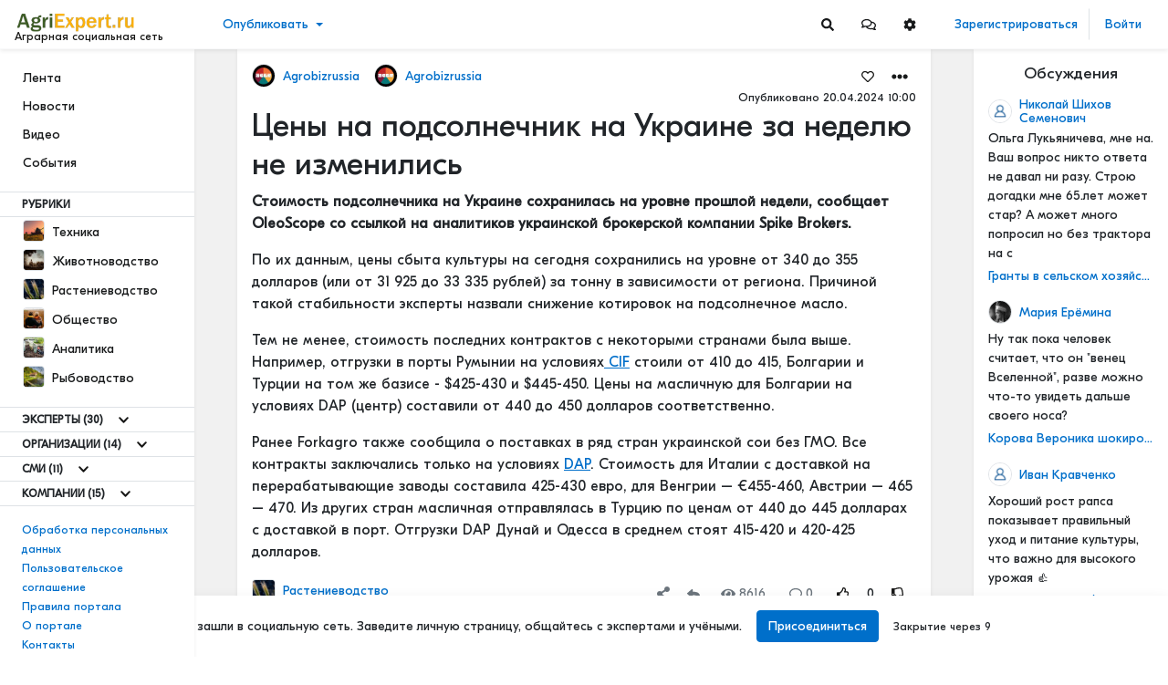

--- FILE ---
content_type: text/html; charset=utf-8
request_url: https://agriexpert.ru/articles/3309/ceny-na-podsolnecnik-na-ukraine-za-nedelyu-ne-izmenilis
body_size: 60255
content:
<!doctype html>
<html data-n-head-ssr lang="ru-RU" data-n-head="%7B%22lang%22:%7B%22ssr%22:%22ru-RU%22%7D%7D">
  <head >
    <title>Цены на подсолнечник на Украине за неделю не изменились - Аграрная социальная сеть</title><meta data-n-head="ssr" data-hid="charset" charset="utf-8"><meta data-n-head="ssr" data-hid="viewport" name="viewport" content="width=device-width, initial-scale=1"><meta data-n-head="ssr" data-hid="mobile-web-app-capable" name="mobile-web-app-capable" content="yes"><meta data-n-head="ssr" data-hid="apple-mobile-web-app-title" name="apple-mobile-web-app-title" content="Аграрная социальная сеть"><meta data-n-head="ssr" charset="utf-8"><meta data-n-head="ssr" name="viewport" content="width=device-width, initial-scale=1"><meta data-n-head="ssr" data-hid="description" name="description" content="Стоимость подсолнечника на Украине сохранилась на уровне прошлой недели, сообщает OleoScope со ссылкой на аналитиков украинской брокерской компании Spike Brokers."><meta data-n-head="ssr" data-hid="keywords" name="keywords" content=""><meta data-n-head="ssr" data-hid="image" name="image" content=""><meta data-n-head="ssr" data-hid="vk:image" name="vk:image" content=""><meta data-n-head="ssr" data-hid="twitter:title" name="twitter:title" content="Цены на подсолнечник на Украине за неделю не изменились"><meta data-n-head="ssr" data-hid="twitter:description" name="twitter:description" content="Стоимость подсолнечника на Украине сохранилась на уровне прошлой недели, сообщает OleoScope со ссылкой на аналитиков украинской брокерской компании Spike Brokers."><meta data-n-head="ssr" data-hid="twitter:image" name="twitter:image" content=""><meta data-n-head="ssr" data-hid="twitter:url" name="twitter:url" content="https://agriexpert.ru/articles/3309/ceny-na-podsolnecnik-na-ukraine-za-nedelyu-ne-izmenilis"><meta data-n-head="ssr" data-hid="twitter:image:alt" name="twitter:image:alt" content="Цены на подсолнечник на Украине за неделю не изменились"><meta data-n-head="ssr" data-hid="og:title" property="og:title" content="Цены на подсолнечник на Украине за неделю не изменились"><meta data-n-head="ssr" data-hid="og:description" property="og:description" content="Стоимость подсолнечника на Украине сохранилась на уровне прошлой недели, сообщает OleoScope со ссылкой на аналитиков украинской брокерской компании Spike Brokers."><meta data-n-head="ssr" data-hid="og:type" property="og:type" content="article"><meta data-n-head="ssr" data-hid="og:url" property="og:url" content="https://agriexpert.ru/articles/3309/ceny-na-podsolnecnik-na-ukraine-za-nedelyu-ne-izmenilis"><meta data-n-head="ssr" data-hid="og:locale" property="og:locale" content="ru-RU"><meta data-n-head="ssr" data-hid="og:site_name" property="og:site_name" content="Аграрная социальная сеть"><meta data-n-head="ssr" data-hid="og:image" property="og:image" content=""><meta data-n-head="ssr" data-hid="og:image:secure_url" property="og:image:secure_url" content="null"><meta data-n-head="ssr" data-hid="og:image:alt" property="og:image:alt" content="Цены на подсолнечник на Украине за неделю не изменились"><meta data-n-head="ssr" data-hid="i18n-og" property="og:locale" content="ru_RU"><link data-n-head="ssr" href="https://mc.yandex.ru/metrika/tag.js" rel="preload" as="script"><link data-n-head="ssr" data-hid="shortcut-icon" rel="shortcut icon" href="/favicon.ico"><link data-n-head="ssr" rel="manifest" href="/_nuxt/manifest.cb545770.json" data-hid="manifest" crossorigin="use-credentials"><link data-n-head="ssr" rel="apple-touch-icon" sizes="32x32" href="https://agriexpert.ru/logo/agriexpert/apple-touch-icon.png"><link data-n-head="ssr" rel="icon" sizes="32x32" type="image/png" href="https://agriexpert.ru/logo/agriexpert/favicon-32x32.png"><link data-n-head="ssr" rel="icon" sizes="16x16" type="image/png" href="https://agriexpert.ru/logo/agriexpert/favicon-16x16.png"><link data-n-head="ssr" rel="icon" sizes="16x16" type="image/x-icon" href="https://agriexpert.ru/favicon.ico"><link data-n-head="ssr" rel="manifest" href="https://agriexpert.ru/site.webmanifest"><link data-n-head="ssr" rel="mask-icon" href="https://agriexpert.ru/logo/agriexpert/favicon-32x32.png" color="#5bbad5"><link data-n-head="ssr" rel="canonical" href="https://agriexpert.ru/articles/3309/ceny-na-podsolnecnik-na-ukraine-za-nedelyu-ne-izmenilis"><link data-n-head="ssr" data-hid="i18n-alt-ru" rel="alternate" href="https://agriexpert.ru/articles/3309/ceny-na-podsolnecnik-na-ukraine-za-nedelyu-ne-izmenilis" hreflang="ru"><link data-n-head="ssr" data-hid="i18n-alt-ru-RU" rel="alternate" href="https://agriexpert.ru/articles/3309/ceny-na-podsolnecnik-na-ukraine-za-nedelyu-ne-izmenilis" hreflang="ru-RU"><link data-n-head="ssr" data-hid="i18n-xd" rel="alternate" href="https://agriexpert.ru/articles/3309/ceny-na-podsolnecnik-na-ukraine-za-nedelyu-ne-izmenilis" hreflang="x-default"><link data-n-head="ssr" data-hid="i18n-can" rel="canonical" href="https://agriexpert.ru/articles/3309/ceny-na-podsolnecnik-na-ukraine-za-nedelyu-ne-izmenilis"><link rel="preload" href="/_nuxt/d3f3901.modern-23edf00.js" as="script"><link rel="preload" href="/_nuxt/0705941.modern-23edf00.js" as="script"><link rel="preload" href="/_nuxt/cf1f745.modern-23edf00.js" as="script"><link rel="preload" href="/_nuxt/css/200ce36-23edf00.css" as="style"><link rel="preload" href="/_nuxt/17fd566.modern-23edf00.js" as="script"><link rel="preload" href="/_nuxt/b62fb96.modern-23edf00.js" as="script"><link rel="preload" href="/_nuxt/3a01d54.modern-23edf00.js" as="script"><link rel="preload" href="/_nuxt/aa55d37.modern-23edf00.js" as="script"><link rel="preload" href="/_nuxt/21b53ed.modern-23edf00.js" as="script"><link rel="preload" href="/_nuxt/ef3940f.modern-23edf00.js" as="script"><link rel="preload" href="/_nuxt/4f65a4c.modern-23edf00.js" as="script"><link rel="preload" href="/_nuxt/458c18b.modern-23edf00.js" as="script"><link rel="preload" href="/_nuxt/0f2b1a3.modern-23edf00.js" as="script"><link rel="prefetch" href="/_nuxt/010764c.modern-23edf00.js"><link rel="prefetch" href="/_nuxt/04442e2.modern-23edf00.js"><link rel="prefetch" href="/_nuxt/08b60a7.modern-23edf00.js"><link rel="prefetch" href="/_nuxt/0987c76.modern-23edf00.js"><link rel="prefetch" href="/_nuxt/0aa703e.modern-23edf00.js"><link rel="prefetch" href="/_nuxt/0ab066c.modern-23edf00.js"><link rel="prefetch" href="/_nuxt/0b90cd0.modern-23edf00.js"><link rel="prefetch" href="/_nuxt/118b149.modern-23edf00.js"><link rel="prefetch" href="/_nuxt/149f76e.modern-23edf00.js"><link rel="prefetch" href="/_nuxt/153c807.modern-23edf00.js"><link rel="prefetch" href="/_nuxt/163c53d.modern-23edf00.js"><link rel="prefetch" href="/_nuxt/16f306a.modern-23edf00.js"><link rel="prefetch" href="/_nuxt/17a074a.modern-23edf00.js"><link rel="prefetch" href="/_nuxt/1817c0e.modern-23edf00.js"><link rel="prefetch" href="/_nuxt/197e0e3.modern-23edf00.js"><link rel="prefetch" href="/_nuxt/1ae44f4.modern-23edf00.js"><link rel="prefetch" href="/_nuxt/1b923e3.modern-23edf00.js"><link rel="prefetch" href="/_nuxt/2005963.modern-23edf00.js"><link rel="prefetch" href="/_nuxt/206fb96.modern-23edf00.js"><link rel="prefetch" href="/_nuxt/258bb35.modern-23edf00.js"><link rel="prefetch" href="/_nuxt/2d78703.modern-23edf00.js"><link rel="prefetch" href="/_nuxt/2efa904.modern-23edf00.js"><link rel="prefetch" href="/_nuxt/2fb33b0.modern-23edf00.js"><link rel="prefetch" href="/_nuxt/303cf80.modern-23edf00.js"><link rel="prefetch" href="/_nuxt/3188fcb.modern-23edf00.js"><link rel="prefetch" href="/_nuxt/3753d18.modern-23edf00.js"><link rel="prefetch" href="/_nuxt/39a6a53.modern-23edf00.js"><link rel="prefetch" href="/_nuxt/40e15c6.modern-23edf00.js"><link rel="prefetch" href="/_nuxt/41dc4da.modern-23edf00.js"><link rel="prefetch" href="/_nuxt/4218a01.modern-23edf00.js"><link rel="prefetch" href="/_nuxt/439c7d0.modern-23edf00.js"><link rel="prefetch" href="/_nuxt/45f03e8.modern-23edf00.js"><link rel="prefetch" href="/_nuxt/47b2af1.modern-23edf00.js"><link rel="prefetch" href="/_nuxt/47f915a.modern-23edf00.js"><link rel="prefetch" href="/_nuxt/49522ff.modern-23edf00.js"><link rel="prefetch" href="/_nuxt/4afe0e7.modern-23edf00.js"><link rel="prefetch" href="/_nuxt/4b31695.modern-23edf00.js"><link rel="prefetch" href="/_nuxt/4d72cd0.modern-23edf00.js"><link rel="prefetch" href="/_nuxt/54c9abc.modern-23edf00.js"><link rel="prefetch" href="/_nuxt/568a033.modern-23edf00.js"><link rel="prefetch" href="/_nuxt/58a26ee.modern-23edf00.js"><link rel="prefetch" href="/_nuxt/5b2c1fc.modern-23edf00.js"><link rel="prefetch" href="/_nuxt/5e943ae.modern-23edf00.js"><link rel="prefetch" href="/_nuxt/6025e61.modern-23edf00.js"><link rel="prefetch" href="/_nuxt/62486fd.modern-23edf00.js"><link rel="prefetch" href="/_nuxt/63f1c98.modern-23edf00.js"><link rel="prefetch" href="/_nuxt/6485928.modern-23edf00.js"><link rel="prefetch" href="/_nuxt/6966b84.modern-23edf00.js"><link rel="prefetch" href="/_nuxt/6d68638.modern-23edf00.js"><link rel="prefetch" href="/_nuxt/6d77827.modern-23edf00.js"><link rel="prefetch" href="/_nuxt/77e86a4.modern-23edf00.js"><link rel="prefetch" href="/_nuxt/7875528.modern-23edf00.js"><link rel="prefetch" href="/_nuxt/78b16a8.modern-23edf00.js"><link rel="prefetch" href="/_nuxt/78f85f5.modern-23edf00.js"><link rel="prefetch" href="/_nuxt/79baf93.modern-23edf00.js"><link rel="prefetch" href="/_nuxt/7e1270f.modern-23edf00.js"><link rel="prefetch" href="/_nuxt/80c2156.modern-23edf00.js"><link rel="prefetch" href="/_nuxt/871eaea.modern-23edf00.js"><link rel="prefetch" href="/_nuxt/895cd2b.modern-23edf00.js"><link rel="prefetch" href="/_nuxt/8ac3eb7.modern-23edf00.js"><link rel="prefetch" href="/_nuxt/8d94d08.modern-23edf00.js"><link rel="prefetch" href="/_nuxt/91846df.modern-23edf00.js"><link rel="prefetch" href="/_nuxt/96ed7ac.modern-23edf00.js"><link rel="prefetch" href="/_nuxt/96f03e6.modern-23edf00.js"><link rel="prefetch" href="/_nuxt/9861239.modern-23edf00.js"><link rel="prefetch" href="/_nuxt/9cbde47.modern-23edf00.js"><link rel="prefetch" href="/_nuxt/9ddf986.modern-23edf00.js"><link rel="prefetch" href="/_nuxt/9e2a7a1.modern-23edf00.js"><link rel="prefetch" href="/_nuxt/9eb7f1a.modern-23edf00.js"><link rel="prefetch" href="/_nuxt/a051c73.modern-23edf00.js"><link rel="prefetch" href="/_nuxt/a756596.modern-23edf00.js"><link rel="prefetch" href="/_nuxt/ab1c96c.modern-23edf00.js"><link rel="prefetch" href="/_nuxt/b08b42e.modern-23edf00.js"><link rel="prefetch" href="/_nuxt/b1cb7e1.modern-23edf00.js"><link rel="prefetch" href="/_nuxt/b5743ea.modern-23edf00.js"><link rel="prefetch" href="/_nuxt/b8794a2.modern-23edf00.js"><link rel="prefetch" href="/_nuxt/ba31785.modern-23edf00.js"><link rel="prefetch" href="/_nuxt/c1c9100.modern-23edf00.js"><link rel="prefetch" href="/_nuxt/c71f963.modern-23edf00.js"><link rel="prefetch" href="/_nuxt/c82b3b9.modern-23edf00.js"><link rel="prefetch" href="/_nuxt/c8f0035.modern-23edf00.js"><link rel="prefetch" href="/_nuxt/cac5203.modern-23edf00.js"><link rel="prefetch" href="/_nuxt/cb313aa.modern-23edf00.js"><link rel="prefetch" href="/_nuxt/cbd2732.modern-23edf00.js"><link rel="prefetch" href="/_nuxt/cd5bdf9.modern-23edf00.js"><link rel="prefetch" href="/_nuxt/ce253a4.modern-23edf00.js"><link rel="prefetch" href="/_nuxt/d4ff577.modern-23edf00.js"><link rel="prefetch" href="/_nuxt/d5396d5.modern-23edf00.js"><link rel="prefetch" href="/_nuxt/d81e13a.modern-23edf00.js"><link rel="prefetch" href="/_nuxt/dcd18a2.modern-23edf00.js"><link rel="prefetch" href="/_nuxt/dedbab1.modern-23edf00.js"><link rel="prefetch" href="/_nuxt/e19c1e9.modern-23edf00.js"><link rel="prefetch" href="/_nuxt/e39bf3c.modern-23edf00.js"><link rel="prefetch" href="/_nuxt/e81b43b.modern-23edf00.js"><link rel="prefetch" href="/_nuxt/e841a66.modern-23edf00.js"><link rel="prefetch" href="/_nuxt/f247143.modern-23edf00.js"><link rel="prefetch" href="/_nuxt/f29ee07.modern-23edf00.js"><link rel="stylesheet" href="/_nuxt/css/200ce36-23edf00.css">
  </head>
  <body >
    <script data-n-head="ssr" data-hid="nuxt-color-mode-script" data-pbody="true">!function(){"use strict";var e=window,s=document,o=s.documentElement,a=["dark","light"],t=window.localStorage.getItem("nuxt-color-mode")||"system",c="system"===t?l():t,i=s.body.getAttribute("data-color-mode-forced");function r(e){var s=""+e+"-mode";o.classList?o.classList.add(s):o.className+=" "+s}function n(s){return e.matchMedia("(prefers-color-scheme"+s+")")}function l(){if(e.matchMedia&&"not all"!==n("").media)for(var s of a)if(n(":"+s).matches)return s;return"light"}i&&(c=i),r(c),e["__NUXT_COLOR_MODE__"]={preference:t,value:c,getColorScheme:l,addClass:r,removeClass:function(e){var s=""+e+"-mode";o.classList?o.classList.remove(s):o.className=o.className.replace(new RegExp(s,"g"),"")}}}();
</script><div data-server-rendered="true" id="__nuxt"><!----><div id="__layout"><div class="body __md __white __theme-dark __chat-full-screen--"><header class="pr--header "><nav class="navbar navbar-light pr--header__brand-nav"><div class="nav pr--header__nav-left"><button aria-label="Sidebar" type="button" class="btn pr--header__mobile-button mobile-menu-button text-dark __focus-none btn-light"><svg xmlns="http://www.w3.org/2000/svg" width="38" height="38" viewBox="0 0 200 200"><g stroke-width="6.5" stroke-linecap="round"><path d="M72 82.286h28.75" fill="#009100" fill-rule="evenodd" stroke="#343a40"></path> <path d="M100.75 103.714l72.482-.143c.043 39.398-32.284 71.434-72.16 71.434-39.878 0-72.204-32.036-72.204-71.554" fill="none" stroke="#343a40"></path> <path d="M72 125.143h28.75" fill="#009100" fill-rule="evenodd" stroke="#343a40"></path> <path d="M100.75 103.714l-71.908-.143c.026-39.638 32.352-71.674 72.23-71.674 39.876 0 72.203 32.036 72.203 71.554" fill="none" stroke="#343a40"></path> <path d="M100.75 82.286h28.75" fill="#009100" fill-rule="evenodd" stroke="#343a40"></path> <path d="M100.75 125.143h28.75" fill="#009100" fill-rule="evenodd" stroke="#343a40"></path></g></svg></button> <!----> <a href="/" class="pr--header__brand navbar-brand flex-column align-items-start p-0 nuxt-link-active"><img src="/logo/agriexpert/logo.png" alt="" height="24" class="d-inline-block align-top  brand--img"> <span class="brand--text">
                    Аграрная социальная сеть
                </span></a></div> <div id="dropdown-header-brand" class="dropdown b-dropdown pr--header__create btn-group"><!----><button id="dropdown-header-brand__BV_toggle_" aria-haspopup="true" aria-expanded="false" type="button" class="btn dropdown-toggle btn-link">Опубликовать</button><ul role="menu" tabindex="-1" aria-labelledby="dropdown-header-brand__BV_toggle_" class="dropdown-menu"><li role="presentation"><a role="menuitem" href="#" target="_self" class="dropdown-item">
        Статью
    </a></li> <!----> <li role="presentation"><a role="menuitem" href="#" target="_self" class="dropdown-item">
        Новость
    </a></li> <!----> <!----> <li role="presentation"><a role="menuitem" href="#" target="_self" class="dropdown-item">
        Видео
    </a></li> <!----> <li role="presentation"><a role="menuitem" href="#" target="_self" class="dropdown-item">
        Анонс мероприятия
    </a></li> <!----> <!----></ul></div> <!----> <div class="nav pr--header__nav-right" style="flex: 1;"><div class="--actions"><div class="d-none d-md-block"><!----> <button type="button" content="Поиск" aria-label="Search" class="btn btn-icon"><svg aria-hidden="true" focusable="false" data-prefix="fas" data-icon="search" role="img" xmlns="http://www.w3.org/2000/svg" viewBox="0 0 512 512" class="svg-inline--fa fa-search fa-w-16"><path fill="currentColor" d="M505 442.7L405.3 343c-4.5-4.5-10.6-7-17-7H372c27.6-35.3 44-79.7 44-128C416 93.1 322.9 0 208 0S0 93.1 0 208s93.1 208 208 208c48.3 0 92.7-16.4 128-44v16.3c0 6.4 2.5 12.5 7 17l99.7 99.7c9.4 9.4 24.6 9.4 33.9 0l28.3-28.3c9.4-9.4 9.4-24.6.1-34zM208 336c-70.7 0-128-57.2-128-128 0-70.7 57.2-128 128-128 70.7 0 128 57.2 128 128 0 70.7-57.2 128-128 128z"></path></svg></button> <div id="dropdown-head-messages" class="dropdown b-dropdown pr--dropdown--icon __header btn-group"><!----><div id="dropdown-head-messages__BV_toggle_" aria-haspopup="true" aria-expanded="false" role="button" aria-disabled="false" tabindex="0" class="btn dropdown-toggle btn-icon dropdown-toggle-no-caret"><button type="button" content="Сообщения" aria-label="Messages" class="btn btn-icon"><svg aria-hidden="true" focusable="false" data-prefix="far" data-icon="comments" role="img" xmlns="http://www.w3.org/2000/svg" viewBox="0 0 576 512" class="svg-inline--fa fa-comments fa-w-18"><path fill="currentColor" d="M532 386.2c27.5-27.1 44-61.1 44-98.2 0-80-76.5-146.1-176.2-157.9C368.3 72.5 294.3 32 208 32 93.1 32 0 103.6 0 192c0 37 16.5 71 44 98.2-15.3 30.7-37.3 54.5-37.7 54.9-6.3 6.7-8.1 16.5-4.4 25 3.6 8.5 12 14 21.2 14 53.5 0 96.7-20.2 125.2-38.8 9.2 2.1 18.7 3.7 28.4 4.9C208.1 407.6 281.8 448 368 448c20.8 0 40.8-2.4 59.8-6.8C456.3 459.7 499.4 480 553 480c9.2 0 17.5-5.5 21.2-14 3.6-8.5 1.9-18.3-4.4-25-.4-.3-22.5-24.1-37.8-54.8zm-392.8-92.3L122.1 305c-14.1 9.1-28.5 16.3-43.1 21.4 2.7-4.7 5.4-9.7 8-14.8l15.5-31.1L77.7 256C64.2 242.6 48 220.7 48 192c0-60.7 73.3-112 160-112s160 51.3 160 112-73.3 112-160 112c-16.5 0-33-1.9-49-5.6l-19.8-4.5zM498.3 352l-24.7 24.4 15.5 31.1c2.6 5.1 5.3 10.1 8 14.8-14.6-5.1-29-12.3-43.1-21.4l-17.1-11.1-19.9 4.6c-16 3.7-32.5 5.6-49 5.6-54 0-102.2-20.1-131.3-49.7C338 339.5 416 272.9 416 192c0-3.4-.4-6.7-.7-10C479.7 196.5 528 238.8 528 288c0 28.7-16.2 50.6-29.7 64z"></path></svg></button></div><ul role="menu" tabindex="-1" aria-labelledby="dropdown-head-messages__BV_toggle_" class="dropdown-menu"><div class="pr--dropdown--head pr--dropdown--messages"><div class="--d-head"><h6>Сообщения</h6> <button type="button" aria-label="Close" class="close"><span aria-hidden="true">×</span></button></div> <div class="--content __empty"><div class="text-center mt-4 mb-3"><h6>Пока нет диалогов</h6> <p>Начать общение можно с помощью кнопки «Написать» в профиле пользователя</p></div></div> <!----> <!----></div></ul></div> <div id="dropdown-head-settings" class="dropdown b-dropdown pr--dropdown--icon __header btn-group"><!----><div id="dropdown-head-settings__BV_toggle_" aria-haspopup="true" aria-expanded="false" role="button" aria-disabled="false" tabindex="0" class="btn dropdown-toggle btn-icon dropdown-toggle-no-caret"><button type="button" content="Настройки" class="btn btn-icon"><svg aria-hidden="true" focusable="false" data-prefix="fas" data-icon="cog" role="img" xmlns="http://www.w3.org/2000/svg" viewBox="0 0 512 512" class="svg-inline--fa fa-cog fa-w-16"><path fill="currentColor" d="M487.4 315.7l-42.6-24.6c4.3-23.2 4.3-47 0-70.2l42.6-24.6c4.9-2.8 7.1-8.6 5.5-14-11.1-35.6-30-67.8-54.7-94.6-3.8-4.1-10-5.1-14.8-2.3L380.8 110c-17.9-15.4-38.5-27.3-60.8-35.1V25.8c0-5.6-3.9-10.5-9.4-11.7-36.7-8.2-74.3-7.8-109.2 0-5.5 1.2-9.4 6.1-9.4 11.7V75c-22.2 7.9-42.8 19.8-60.8 35.1L88.7 85.5c-4.9-2.8-11-1.9-14.8 2.3-24.7 26.7-43.6 58.9-54.7 94.6-1.7 5.4.6 11.2 5.5 14L67.3 221c-4.3 23.2-4.3 47 0 70.2l-42.6 24.6c-4.9 2.8-7.1 8.6-5.5 14 11.1 35.6 30 67.8 54.7 94.6 3.8 4.1 10 5.1 14.8 2.3l42.6-24.6c17.9 15.4 38.5 27.3 60.8 35.1v49.2c0 5.6 3.9 10.5 9.4 11.7 36.7 8.2 74.3 7.8 109.2 0 5.5-1.2 9.4-6.1 9.4-11.7v-49.2c22.2-7.9 42.8-19.8 60.8-35.1l42.6 24.6c4.9 2.8 11 1.9 14.8-2.3 24.7-26.7 43.6-58.9 54.7-94.6 1.5-5.5-.7-11.3-5.6-14.1zM256 336c-44.1 0-80-35.9-80-80s35.9-80 80-80 80 35.9 80 80-35.9 80-80 80z"></path></svg></button></div><ul role="menu" tabindex="-1" aria-labelledby="dropdown-head-settings__BV_toggle_" class="dropdown-menu"><div class="pr--dropdown--head pr--dropdown--settings-style"><div class="--d-head"><h6>Настройки</h6> <button type="button" aria-label="Settings" class="close"><span aria-hidden="true">×</span></button></div> <div class="--content "><div class="--font"><div class="--title">
                Шрифт
            </div> <div role="group" class="btn-group btn-group-outline-light-darken"><button type="button" class="btn btn-outline-light-darken">
                    А
                </button> <button type="button" class="btn btn-outline-light-darken active">
                    А
                </button> <button type="button" class="btn btn-outline-light-darken">
                    А
                </button></div></div> <div class="--theme"><div class="--title">
                Оформление
            </div> <div role="group" class="btn-group btn-group-outline-light-darken"><button type="button" class="btn btn-outline-light-darken">
                    Светлое
                </button> <button type="button" class="btn btn-outline-light-darken">
                    Темное
                </button></div></div> <div class="--background"><div class="--title">
                Обои
            </div> <div class="color-samples"><div class="color-sample"><div class="color-sample-dot"><div class="color-sample-view greyborder __bg-default"></div></div> <span>Паттерн</span></div> <div class="color-sample"><div class="color-sample-dot"><div class="color-sample-view greyborder __bg-sepia"></div></div> <span>Сепия</span></div> <div class="color-sample"><div class="color-sample-dot"><div class="color-sample-view greyborder __bg-dark"></div></div> <span>Темный</span></div> <div class="color-sample color-sample-active"><div class="color-sample-dot"><div class="color-sample-view greyborder __bg-white"></div></div> <span>Белый</span></div></div></div></div></div></ul></div> <!----></div> <div class="d-block d-md-none"><!----> <button type="button" content="Поиск" aria-label="Search" class="btn btn-icon"><svg aria-hidden="true" focusable="false" data-prefix="fas" data-icon="search" role="img" xmlns="http://www.w3.org/2000/svg" viewBox="0 0 512 512" class="svg-inline--fa fa-search fa-w-16"><path fill="currentColor" d="M505 442.7L405.3 343c-4.5-4.5-10.6-7-17-7H372c27.6-35.3 44-79.7 44-128C416 93.1 322.9 0 208 0S0 93.1 0 208s93.1 208 208 208c48.3 0 92.7-16.4 128-44v16.3c0 6.4 2.5 12.5 7 17l99.7 99.7c9.4 9.4 24.6 9.4 33.9 0l28.3-28.3c9.4-9.4 9.4-24.6.1-34zM208 336c-70.7 0-128-57.2-128-128 0-70.7 57.2-128 128-128 70.7 0 128 57.2 128 128 0 70.7-57.2 128-128 128z"></path></svg></button></div></div> <div class="--user"><!----> <div class="d-block d-md-none"><div><div><div class="dropdown b-dropdown btn-group"><!----><button aria-haspopup="true" aria-expanded="false" type="button" class="btn dropdown-toggle btn-link btn--drop-person"><img src="/img/user.png" alt="Default avatar" height="36" width="36" class="d-inline-block align-top rounded-circle border"></button><ul role="menu" tabindex="-1" class="dropdown-menu"> <li role="presentation"><a href="/auth/login" role="menuitem" target="_self" class="dropdown-item">
                Войти
            </a></li> <li role="presentation"><a href="/auth/register" role="menuitem" target="_self" class="dropdown-item">
                Зарегистрироваться
            </a></li></ul></div></div> <!----></div></div></div> <div class="--auth"><a href="/auth/register" class="btn btn-link __focus-none">
                    Зарегистрироваться
                </a> <a href="/auth/login" class="btn btn-link __focus-none">
                    Войти
                </a> <!----> <!----></div></div></nav></header> <div><section><div class="container-fluid" style="padding-top: 54px;"><div class="row flex-xl-nowrap"><div class="pr--main--left __basic bg-white col-xl-2 pr-0 pl-0"><div class="h-100"><nav aria-label="Main navigation" class="h-100"><div class="h-100 pr--nav-left--container"><div><ul class="nav --block"><li><a href="/" class="btn nuxt-link-active">
                            Лента
                        </a></li> <li><a href="/news" class="btn">
                            Новости
                        </a></li> <li><a href="/video" class="btn">
                            Видео
                        </a></li> <li><a href="/events" class="btn">
                            События
                        </a></li> <!----> <!----> </ul> <div><div class="d-flex align-items-center pr-border-top pr-border-bottom"><div class="title-uppercase pt-1 pb-1 pr-4 pl-4 font-weight-bold">
                            Рубрики
                        </div></div> <ul class="nav --block  pt-0"><li><a href="/texnika" class="btn btn-rows"><img src="https://storage.agriexpert.ru/storage/images/category/2/model/xs/nZPIcT3CiWIg.jpg" data-src="https://storage.agriexpert.ru/storage/images/category/2/model/xs/nZPIcT3CiWIg.jpg" alt="Техника" class="mr-1 pr--image--model __sm __square"> <span>Техника</span></a></li><li><a href="/zivotnovodstvo" class="btn btn-rows"><img src="https://storage.agriexpert.ru/storage/images/category/4/model/xs/YBDC9Dw5H5Qm.jpg" data-src="https://storage.agriexpert.ru/storage/images/category/4/model/xs/YBDC9Dw5H5Qm.jpg" alt="Животноводство" class="mr-1 pr--image--model __sm __square"> <span>Животноводство</span></a></li><li><a href="/rastenievodstvo" class="btn btn-rows"><img src="https://storage.agriexpert.ru/storage/images/category/3/model/xs/3wdlQ56PG04G.jpg" data-src="https://storage.agriexpert.ru/storage/images/category/3/model/xs/3wdlQ56PG04G.jpg" alt="Растениеводство" class="mr-1 pr--image--model __sm __square"> <span>Растениеводство</span></a></li><li><a href="/obshhestvo" class="btn btn-rows"><img src="https://storage.agriexpert.ru/storage/images/category/7/model/xs/kr9siakh7trk.jpg" data-src="https://storage.agriexpert.ru/storage/images/category/7/model/xs/kr9siakh7trk.jpg" alt="Общество" class="mr-1 pr--image--model __sm __square"> <span>Общество</span></a></li><li><a href="/analitika" class="btn btn-rows"><img src="https://storage.agriexpert.ru/storage/images/category/6/model/xs/IPrRZardl5CZ.jpg" data-src="https://storage.agriexpert.ru/storage/images/category/6/model/xs/IPrRZardl5CZ.jpg" alt="Аналитика" class="mr-1 pr--image--model __sm __square"> <span>Аналитика</span></a></li><li><a href="/rybovodstvo" class="btn btn-rows"><img src="https://storage.agriexpert.ru/storage/images/category/5/model/xs/uwwiQRrIBECT.jpg" data-src="https://storage.agriexpert.ru/storage/images/category/5/model/xs/uwwiQRrIBECT.jpg" alt="Рыбоводство" class="mr-1 pr--image--model __sm __square"> <span>Рыбоводство</span></a></li></ul> <div id="collapse-sidebar-more-categories" class="collapse" style="display:none;"><ul class="nav --block pt-0 pb-0"><!----><!----><!----><!----><!----><!----></ul></div> <!----></div> <!----> <div><div class="d-flex align-items-center pr--border-item"><div class="title-uppercase pt-1 pb-1 pr-2 pl-4 font-weight-bold"><!----> <span>
                                Эксперты
                            </span> <span>(30)</span></div> <button content="Показать еще" type="button" aria-label="Show more" class="collapse--has-arrow btn btn-link btn-sm __focus-none text-dark text-center __hover-primary " style="height:26px;"><svg aria-hidden="true" focusable="false" data-prefix="fas" data-icon="chevron-down" role="img" xmlns="http://www.w3.org/2000/svg" viewBox="0 0 448 512" class="mr-0 svg-inline--fa fa-chevron-down fa-w-14"><path fill="currentColor" d="M207.029 381.476L12.686 187.132c-9.373-9.373-9.373-24.569 0-33.941l22.667-22.667c9.357-9.357 24.522-9.375 33.901-.04L224 284.505l154.745-154.021c9.379-9.335 24.544-9.317 33.901.04l22.667 22.667c9.373 9.373 9.373 24.569 0 33.941L240.971 381.476c-9.373 9.372-24.569 9.372-33.942 0z"></path></svg></button> <!----></div> <div id="collapse-sidebar-block-2-full" class="collapse" style="display:none;"><ul class="nav --block pb-0 pt-0"><li><a href="/dastanbek-baimukanov" class="btn btn-rows"><img src="https://storage.agriexpert.ru/storage/images/groups/19/model/xs/mEKFyqe5iqbP.jpg" data-src="https://storage.agriexpert.ru/storage/images/groups/19/model/xs/mEKFyqe5iqbP.jpg" alt="Дастанбек Баймуканов" class="mr-1 pr--image--model __sm"> <span>Дастанбек Баймуканов</span></a></li><li><a href="/nikita-tokmakov" class="btn btn-rows"><img src="https://storage.agriexpert.ru/storage/images/groups/125/model/xs/f9gd7dtIgXpl.jpg" data-src="https://storage.agriexpert.ru/storage/images/groups/125/model/xs/f9gd7dtIgXpl.jpg" alt="Никита Токмаков" class="mr-1 pr--image--model __sm"> <span>Никита Токмаков</span></a></li><li><a href="/aleksandr-altynov" class="btn btn-rows"><img src="https://storage.agriexpert.ru/storage/images/groups/3/model/xs/WDoonNFQmaN2.jpg" data-src="https://storage.agriexpert.ru/storage/images/groups/3/model/xs/WDoonNFQmaN2.jpg" alt="Александр Алтынов" class="mr-1 pr--image--model __sm"> <span>Александр Алтынов</span></a></li><li><a href="/elena-sokolova" class="btn btn-rows"><img src="https://storage.agriexpert.ru/storage/images/groups/23/model/xs/PfrzNMDw5m0R.jpg" data-src="https://storage.agriexpert.ru/storage/images/groups/23/model/xs/PfrzNMDw5m0R.jpg" alt="Елена Соколова" class="mr-1 pr--image--model __sm"> <span>Елена Соколова</span></a></li><li><a href="/yurii-krupnov" class="btn btn-rows"><img src="https://storage.agriexpert.ru/storage/images/groups/17/model/xs/32iPczSDMeLA.jpg" data-src="https://storage.agriexpert.ru/storage/images/groups/17/model/xs/32iPczSDMeLA.jpg" alt="Юрий Крупнов" class="mr-1 pr--image--model __sm"> <span>Юрий Крупнов</span></a></li><!----><!----><!----><!----><!----><!----><!----><!----><!----><!----><!----><!----><!----><!----><!----><!----><!----><!----><!----><!----><!----><!----><!----><!----><!----></ul> <button type="button" class="btn btn-light btn-block btn-main-left-more d-flex justify-content-between"><span class="d-block">
                                Показать все 30
                            </span> <span class="d-block ml-3"><svg aria-hidden="true" focusable="false" data-prefix="fas" data-icon="chevron-right" role="img" xmlns="http://www.w3.org/2000/svg" viewBox="0 0 320 512" class="svg-inline--fa fa-chevron-right fa-w-10"><path fill="currentColor" d="M285.476 272.971L91.132 467.314c-9.373 9.373-24.569 9.373-33.941 0l-22.667-22.667c-9.357-9.357-9.375-24.522-.04-33.901L188.505 256 34.484 101.255c-9.335-9.379-9.317-24.544.04-33.901l22.667-22.667c9.373-9.373 24.569-9.373 33.941 0L285.475 239.03c9.373 9.372 9.373 24.568.001 33.941z"></path></svg></span></button></div></div><div><div class="d-flex align-items-center pr--border-item"><div class="title-uppercase pt-1 pb-1 pr-2 pl-4 font-weight-bold"><!----> <span>
                                Организации
                            </span> <span>(14)</span></div> <button content="Показать еще" type="button" aria-label="Show more" class="collapse--has-arrow btn btn-link btn-sm __focus-none text-dark text-center __hover-primary " style="height:26px;"><svg aria-hidden="true" focusable="false" data-prefix="fas" data-icon="chevron-down" role="img" xmlns="http://www.w3.org/2000/svg" viewBox="0 0 448 512" class="mr-0 svg-inline--fa fa-chevron-down fa-w-14"><path fill="currentColor" d="M207.029 381.476L12.686 187.132c-9.373-9.373-9.373-24.569 0-33.941l22.667-22.667c9.357-9.357 24.522-9.375 33.901-.04L224 284.505l154.745-154.021c9.379-9.335 24.544-9.317 33.901.04l22.667 22.667c9.373 9.373 9.373 24.569 0 33.941L240.971 381.476c-9.373 9.372-24.569 9.372-33.942 0z"></path></svg></button> <!----></div> <div id="collapse-sidebar-block-4-full" class="collapse" style="display:none;"><ul class="nav --block pb-0 pt-0"><li><a href="/fond-organika" class="btn btn-rows"><img src="https://storage.agriexpert.ru/storage/images/groups/33/model/xs/gadohY4xybiL.jpg" data-src="https://storage.agriexpert.ru/storage/images/groups/33/model/xs/gadohY4xybiL.jpg" alt="Фонд «Органика»" class="mr-1 pr--image--model __sm"> <span>Фонд «Органика»</span></a></li><li><a href="/agtechinventum" class="btn btn-rows"><img src="https://storage.agriexpert.ru/storage/images/groups/119/model/xs/8ZMDKpf6NFZP.jpg" data-src="https://storage.agriexpert.ru/storage/images/groups/119/model/xs/8ZMDKpf6NFZP.jpg" alt="Agtechinventum" class="mr-1 pr--image--model __sm"> <span>Agtechinventum</span></a></li><li><a href="/asxod" class="btn btn-rows"><img src="https://storage.agriexpert.ru/storage/images/groups/36/model/xs/csXxDRH8kdvR.jpg" data-src="https://storage.agriexpert.ru/storage/images/groups/36/model/xs/csXxDRH8kdvR.jpg" alt="АСХОД" class="mr-1 pr--image--model __sm"> <span>АСХОД</span></a></li><!----><!----><!----><!----><!----><!----><!----><!----><!----><!----><!----></ul> <button type="button" class="btn btn-light btn-block btn-main-left-more d-flex justify-content-between"><span class="d-block">
                                Показать все 14
                            </span> <span class="d-block ml-3"><svg aria-hidden="true" focusable="false" data-prefix="fas" data-icon="chevron-right" role="img" xmlns="http://www.w3.org/2000/svg" viewBox="0 0 320 512" class="svg-inline--fa fa-chevron-right fa-w-10"><path fill="currentColor" d="M285.476 272.971L91.132 467.314c-9.373 9.373-24.569 9.373-33.941 0l-22.667-22.667c-9.357-9.357-9.375-24.522-.04-33.901L188.505 256 34.484 101.255c-9.335-9.379-9.317-24.544.04-33.901l22.667-22.667c9.373-9.373 24.569-9.373 33.941 0L285.475 239.03c9.373 9.372 9.373 24.568.001 33.941z"></path></svg></span></button></div></div><div><div class="d-flex align-items-center pr--border-item"><div class="title-uppercase pt-1 pb-1 pr-2 pl-4 font-weight-bold"><!----> <span>
                                СМИ
                            </span> <span>(11)</span></div> <button content="Показать еще" type="button" aria-label="Show more" class="collapse--has-arrow btn btn-link btn-sm __focus-none text-dark text-center __hover-primary " style="height:26px;"><svg aria-hidden="true" focusable="false" data-prefix="fas" data-icon="chevron-down" role="img" xmlns="http://www.w3.org/2000/svg" viewBox="0 0 448 512" class="mr-0 svg-inline--fa fa-chevron-down fa-w-14"><path fill="currentColor" d="M207.029 381.476L12.686 187.132c-9.373-9.373-9.373-24.569 0-33.941l22.667-22.667c9.357-9.357 24.522-9.375 33.901-.04L224 284.505l154.745-154.021c9.379-9.335 24.544-9.317 33.901.04l22.667 22.667c9.373 9.373 9.373 24.569 0 33.941L240.971 381.476c-9.373 9.372-24.569 9.372-33.942 0z"></path></svg></button> <!----></div> <div id="collapse-sidebar-block-3-full" class="collapse" style="display:none;"><ul class="nav --block pb-0 pt-0"><li><a href="/agro-v-detalyax" class="btn btn-rows"><img src="https://storage.agriexpert.ru/storage/images/groups/2/model/xs/o0H5CX1t90HJ.jpg" data-src="https://storage.agriexpert.ru/storage/images/groups/2/model/xs/o0H5CX1t90HJ.jpg" alt="Агро в деталях" class="mr-1 pr--image--model __sm"> <span>Агро в деталях</span></a></li><li><a href="/agrobizrussia" class="btn btn-rows"><img src="https://storage.agriexpert.ru/storage/images/groups/175/model/xs/WEj9THyH0k6d.jpg" data-src="https://storage.agriexpert.ru/storage/images/groups/175/model/xs/WEj9THyH0k6d.jpg" alt="Agrobizrussia" class="mr-1 pr--image--model __sm"> <span>Agrobizrussia</span></a></li><li><a href="/kanal-kultivator" class="btn btn-rows"><img src="https://storage.agriexpert.ru/storage/images/groups/169/model/xs/ICN3fjnwbR5f.jpg" data-src="https://storage.agriexpert.ru/storage/images/groups/169/model/xs/ICN3fjnwbR5f.jpg" alt="Канал Культиватор" class="mr-1 pr--image--model __sm"> <span>Канал Культиватор</span></a></li><li><a href="/zurnal-aktualnye-agrosistemy" class="btn btn-rows"><img src="https://storage.agriexpert.ru/storage/images/groups/181/model/xs/sHxiIK4Zj0cb.jpg" data-src="https://storage.agriexpert.ru/storage/images/groups/181/model/xs/sHxiIK4Zj0cb.jpg" alt="Журнал Актуальные агросистемы" class="mr-1 pr--image--model __sm"> <span>Журнал Актуальные агросистемы</span></a></li><!----><!----><!----><!----><!----><!----><!----></ul> <button type="button" class="btn btn-light btn-block btn-main-left-more d-flex justify-content-between"><span class="d-block">
                                Показать все 11
                            </span> <span class="d-block ml-3"><svg aria-hidden="true" focusable="false" data-prefix="fas" data-icon="chevron-right" role="img" xmlns="http://www.w3.org/2000/svg" viewBox="0 0 320 512" class="svg-inline--fa fa-chevron-right fa-w-10"><path fill="currentColor" d="M285.476 272.971L91.132 467.314c-9.373 9.373-24.569 9.373-33.941 0l-22.667-22.667c-9.357-9.357-9.375-24.522-.04-33.901L188.505 256 34.484 101.255c-9.335-9.379-9.317-24.544.04-33.901l22.667-22.667c9.373-9.373 24.569-9.373 33.941 0L285.475 239.03c9.373 9.372 9.373 24.568.001 33.941z"></path></svg></span></button></div></div><div><div class="d-flex align-items-center pr--border-item"><div class="title-uppercase pt-1 pb-1 pr-2 pl-4 font-weight-bold"><!----> <span>
                                Компании
                            </span> <span>(15)</span></div> <button content="Показать еще" type="button" aria-label="Show more" class="collapse--has-arrow btn btn-link btn-sm __focus-none text-dark text-center __hover-primary " style="height:26px;"><svg aria-hidden="true" focusable="false" data-prefix="fas" data-icon="chevron-down" role="img" xmlns="http://www.w3.org/2000/svg" viewBox="0 0 448 512" class="mr-0 svg-inline--fa fa-chevron-down fa-w-14"><path fill="currentColor" d="M207.029 381.476L12.686 187.132c-9.373-9.373-9.373-24.569 0-33.941l22.667-22.667c9.357-9.357 24.522-9.375 33.901-.04L224 284.505l154.745-154.021c9.379-9.335 24.544-9.317 33.901.04l22.667 22.667c9.373 9.373 9.373 24.569 0 33.941L240.971 381.476c-9.373 9.372-24.569 9.372-33.942 0z"></path></svg></button> <!----></div> <div id="collapse-sidebar-block-5-full" class="collapse" style="display:none;"><ul class="nav --block pb-0 pt-0"><li><a href="/biokompleks" class="btn btn-rows"><img src="https://storage.agriexpert.ru/storage/images/groups/151/model/xs/ms2ppaIUq2aU.jpg" data-src="https://storage.agriexpert.ru/storage/images/groups/151/model/xs/ms2ppaIUq2aU.jpg" alt="Биокомплекс" class="mr-1 pr--image--model __sm"> <span>Биокомплекс</span></a></li><li><a href="/zavody-kopylova-agromig" class="btn btn-rows"><img src="https://storage.agriexpert.ru/storage/images/groups/203/model/xs/PHQQ7hJsUc5F.jpg" data-src="https://storage.agriexpert.ru/storage/images/groups/203/model/xs/PHQQ7hJsUc5F.jpg" alt="Заводы Копылова | Агромиг" class="mr-1 pr--image--model __sm"> <span>Заводы Копылова | Агромиг</span></a></li><li><a href="/agro" class="btn btn-rows"><img src="https://storage.agriexpert.ru/storage/images/groups/157/model/xs/U2peCsaE3ir2.jpg" data-src="https://storage.agriexpert.ru/storage/images/groups/157/model/xs/U2peCsaE3ir2.jpg" alt="АГРО" class="mr-1 pr--image--model __sm"> <span>АГРО</span></a></li><li><a href="/zoomlion-ag-russia" class="btn btn-rows"><img src="https://storage.agriexpert.ru/storage/images/groups/171/model/xs/PvHKsAfyhVYc.jpg" data-src="https://storage.agriexpert.ru/storage/images/groups/171/model/xs/PvHKsAfyhVYc.jpg" alt="ZOOMLION AG RUSSIA" class="mr-1 pr--image--model __sm"> <span>ZOOMLION AG RUSSIA</span></a></li><!----><!----><!----><!----><!----><!----><!----><!----><!----><!----><!----></ul> <button type="button" class="btn btn-light btn-block btn-main-left-more d-flex justify-content-between"><span class="d-block">
                                Показать все 15
                            </span> <span class="d-block ml-3"><svg aria-hidden="true" focusable="false" data-prefix="fas" data-icon="chevron-right" role="img" xmlns="http://www.w3.org/2000/svg" viewBox="0 0 320 512" class="svg-inline--fa fa-chevron-right fa-w-10"><path fill="currentColor" d="M285.476 272.971L91.132 467.314c-9.373 9.373-24.569 9.373-33.941 0l-22.667-22.667c-9.357-9.357-9.375-24.522-.04-33.901L188.505 256 34.484 101.255c-9.335-9.379-9.317-24.544.04-33.901l22.667-22.667c9.373-9.373 24.569-9.373 33.941 0L285.475 239.03c9.373 9.372 9.373 24.568.001 33.941z"></path></svg></span></button></div></div></div> <div><ul class="nav --fx-bottom"><li><a href="/privacy-policy" class="small">
                            Обработка персональных данных
                        </a></li><li><a href="/terms" class="small">
                            Пользовательское соглашение
                        </a></li><li><a href="/rules" class="small">
                            Правила портала
                        </a></li><li><a href="/about" class="small">
                            О портале
                        </a></li><li><a href="/contacts" class="small">
                            Контакты
                        </a></li><li><a href="/help" class="small">
                            Помощь
                        </a></li></ul> <div class="btn--menu-switcher--container"><button type="button" aria-label="Menu Switch" class="btn btn-light btn-icon btn-block btn--menu-switcher __desktop"><svg aria-hidden="true" focusable="false" data-prefix="fas" data-icon="chevron-left" role="img" xmlns="http://www.w3.org/2000/svg" viewBox="0 0 320 512" class="svg-inline--fa fa-chevron-left fa-w-10"><path fill="currentColor" d="M34.52 239.03L228.87 44.69c9.37-9.37 24.57-9.37 33.94 0l22.67 22.67c9.36 9.36 9.37 24.52.04 33.9L131.49 256l154.02 154.75c9.34 9.38 9.32 24.54-.04 33.9l-22.67 22.67c-9.37 9.37-24.57 9.37-33.94 0L34.52 272.97c-9.37-9.37-9.37-24.57 0-33.94z"></path></svg></button> <button type="button" class="btn btn-light btn-icon btn-block btn--menu-switcher __tablet"><svg aria-hidden="true" focusable="false" data-prefix="fas" data-icon="chevron-left" role="img" xmlns="http://www.w3.org/2000/svg" viewBox="0 0 320 512" class="svg-inline--fa fa-chevron-left fa-w-10"><path fill="currentColor" d="M34.52 239.03L228.87 44.69c9.37-9.37 24.57-9.37 33.94 0l22.67 22.67c9.36 9.36 9.37 24.52.04 33.9L131.49 256l154.02 154.75c9.34 9.38 9.32 24.54-.04 33.9l-22.67 22.67c-9.37 9.37-24.57 9.37-33.94 0L34.52 272.97c-9.37-9.37-9.37-24.57 0-33.94z"></path></svg></button></div></div></div></nav></div> <!----></div> <main class="pr--main--center __basic __bg-white col-xl-8"><div class="container"><!----> <!----> <!----> <div class="row"><div class="col-12 pr--article--details"><div class="--head "><div class="--category"><!----> <a href="/agrobizrussia" alt="Agrobizrussia" class="pr--link--group link-rows  "><img src="https://storage.agriexpert.ru/storage/images/groups/175/model/xs/WEj9THyH0k6d.jpg" alt="Agrobizrussia" height="26" width="26" class="mr-1 rounded-circle border"> <span>Agrobizrussia</span> <!----></a> <a href="/u/203-agrobizrussia" alt="Agrobizrussia" class="link-rows"><img src="https://storage.agriexpert.ru/storage/images/user/203/model/xs/2NAELXM61pp7.jpg" data-src="https://storage.agriexpert.ru/storage/images/user/203/model/xs/2NAELXM61pp7.jpg" alt="Agrobizrussia" height="26" width="26" class="mr-1 rounded-circle border"> <span>Agrobizrussia</span></a></div> <!----> <div class="--published"><!----> <button type="button" content="Добавить в избранное" aria-label="Favorites" class="btn btn-link btn-sm btn-icon text-dark--h-danger"><span><svg aria-hidden="true" focusable="false" data-prefix="far" data-icon="heart" role="img" xmlns="http://www.w3.org/2000/svg" viewBox="0 0 512 512" class="svg-inline--fa fa-heart fa-w-16"><path fill="currentColor" d="M458.4 64.3C400.6 15.7 311.3 23 256 79.3 200.7 23 111.4 15.6 53.6 64.3-21.6 127.6-10.6 230.8 43 285.5l175.4 178.7c10 10.2 23.4 15.9 37.6 15.9 14.3 0 27.6-5.6 37.6-15.8L469 285.6c53.5-54.7 64.7-157.9-10.6-221.3zm-23.6 187.5L259.4 430.5c-2.4 2.4-4.4 2.4-6.8 0L77.2 251.8c-36.5-37.2-43.9-107.6 7.3-150.7 38.9-32.7 98.9-27.8 136.5 10.5l35 35.7 35-35.7c37.8-38.5 97.8-43.2 136.5-10.6 51.1 43.1 43.5 113.9 7.3 150.8z"></path></svg> <!---->
    
</span></button> <div class="d-inline-flex"><div><div id="dropdown-article-menu-basic" class="dropdown b-dropdown pr--dropdown--icon __md btn-group"><!----><div id="dropdown-article-menu-basic__BV_toggle_" aria-haspopup="true" aria-expanded="false" role="button" aria-disabled="false" tabindex="0" class="btn dropdown-toggle btn-icon dropdown-toggle-no-caret"><button type="button" content="Настройки" class="btn btn-icon"><svg aria-hidden="true" focusable="false" data-prefix="fas" data-icon="ellipsis-h" role="img" xmlns="http://www.w3.org/2000/svg" viewBox="0 0 512 512" class="svg-inline--fa fa-ellipsis-h fa-w-16"><path fill="currentColor" d="M328 256c0 39.8-32.2 72-72 72s-72-32.2-72-72 32.2-72 72-72 72 32.2 72 72zm104-72c-39.8 0-72 32.2-72 72s32.2 72 72 72 72-32.2 72-72-32.2-72-72-72zm-352 0c-39.8 0-72 32.2-72 72s32.2 72 72 72 72-32.2 72-72-32.2-72-72-72z"></path></svg></button></div><ul role="menu" tabindex="-1" aria-labelledby="dropdown-article-menu-basic__BV_toggle_" class="dropdown-menu"> <li role="presentation"><a role="menuitem" href="#" target="_self" class="dropdown-item">
                    Прочитать позднее
                </a></li> <li role="presentation"><a role="menuitem" href="#" target="_self" class="dropdown-item">
                    Пожаловаться
                </a></li> <!----> <!----> <!----> <!----> <!----></ul></div></div> <!----></div></div></div> <div class="--publish-date"><!----> <div class="d-published-at"><small>
        Опубликовано 20.04.2024 10:00
    </small> <!----> <!----> <!----></div></div> <!----> <div class="--text"><div class="pr--editor "><div id="editor-active-header" class="pr--editor--block pr--editor--header-h1 "><div><h1>Цены на подсолнечник на Украине за неделю не изменились</h1></div> <!----> <!----> <!----></div> <div id="editor-active-yW1x1SOE41" class="pr--editor--block pr--editor--paragraph "><p class="text-left"><b>Стоимость подсолнечника на Украине сохранилась на уровне прошлой недели, сообщает OleoScope со ссылкой на аналитиков украинской брокерской компании Spike Brokers.</b></p> <!----> <!----> <!----> <!----> <!----> <!----> <!----> <!----> <!----> <!----> <!----> <!----> <!----> <!----> <!----> <!----> <!----> <!----> <!----></div><div id="editor-active-lazLg8YKTh" class="pr--editor--block pr--editor--paragraph "><p class="text-left">По их данным, цены сбыта культуры на сегодня сохранились на уровне от 340 до 355 долларов (или от 31 925 до 33 335 рублей) за тонну в зависимости от региона. Причиной такой стабильности эксперты назвали снижение котировок на подсолнечное масло.</p> <!----> <!----> <!----> <!----> <!----> <!----> <!----> <!----> <!----> <!----> <!----> <!----> <!----> <!----> <!----> <!----> <!----> <!----> <!----></div><div id="editor-active-MMHD-p5be0" class="pr--editor--block pr--editor--paragraph "><p class="text-left">Тем не менее, стоимость последних контрактов с некоторыми странами была выше. Например, отгрузки в порты Румынии на условиях<a href="https://rosng.ru/post/content-tipy-postavok-i-ih-rasshifrovki-0#cif"> CIF</a>&nbsp;стоили от 410 до 415, Болгарии и Турции на том же базисе - $425-430 и $445-450. Цены на масличную для Болгарии на условиях DAP (центр) составили от 440 до 450 долларов соответственно.</p> <!----> <!----> <!----> <!----> <!----> <!----> <!----> <!----> <!----> <!----> <!----> <!----> <!----> <!----> <!----> <!----> <!----> <!----> <!----></div><div id="editor-active-rQ0uCJCL_N" class="pr--editor--block pr--editor--paragraph "><p class="text-left">Ранее Forkagro также сообщила о поставках в ряд стран украинской сои без ГМО. Все контракты заключались только на условиях <a href="https://ru.wikipedia.org/wiki/Delivered_At_Place">DAP</a>. Стоимость для Италии с доставкой на перерабатывающие заводы составила 425-430 евро, для Венгрии – €455-460, Австрии – 465 – 470. Из других стран масличная отправлялась в Турцию по ценам от 440 до 445 долларах с доставкой в порт. Отгрузки DAP Дунай и Одесса в среднем стоят 415-420 и 420-425 долларов.&nbsp;&nbsp;</p> <!----> <!----> <!----> <!----> <!----> <!----> <!----> <!----> <!----> <!----> <!----> <!----> <!----> <!----> <!----> <!----> <!----> <!----> <!----></div> </div></div> <!----> <!----> <div class="--footer __desktop"><div class="--links"><div class="--category"><a href="/rastenievodstvo" alt="Растениеводство" class="link-rows"><img src="https://storage.agriexpert.ru/storage/images/category/3/model/xs/3wdlQ56PG04G.jpg" data-src="https://storage.agriexpert.ru/storage/images/category/3/model/xs/3wdlQ56PG04G.jpg" alt="Растениеводство" height="26" width="26" class="mr-1 pr--image--model __square border"> <span>Растениеводство</span></a></div> <!----> <div class="--actions"><div><!----> <!----> <button type="button" content="Сделать репост" aria-label="Repost" class="btn btn-link btn-sm btn-icon btn--repost"><svg aria-hidden="true" focusable="false" data-prefix="fas" data-icon="reply" role="img" xmlns="http://www.w3.org/2000/svg" viewBox="0 0 512 512" class="svg-inline--fa fa-reply fa-w-16"><path fill="currentColor" d="M8.309 189.836L184.313 37.851C199.719 24.546 224 35.347 224 56.015v80.053c160.629 1.839 288 34.032 288 186.258 0 61.441-39.581 122.309-83.333 154.132-13.653 9.931-33.111-2.533-28.077-18.631 45.344-145.012-21.507-183.51-176.59-185.742V360c0 20.7-24.3 31.453-39.687 18.164l-176.004-152c-11.071-9.562-11.086-26.753 0-36.328z"></path></svg></button> <button type="button" aria-label="Views" content="Количество просмотров" class="btn btn--views"><svg aria-hidden="true" focusable="false" data-prefix="fas" data-icon="eye" role="img" xmlns="http://www.w3.org/2000/svg" viewBox="0 0 576 512" class="mr-1 svg-inline--fa fa-eye fa-w-18"><path fill="currentColor" d="M572.52 241.4C518.29 135.59 410.93 64 288 64S57.68 135.64 3.48 241.41a32.35 32.35 0 0 0 0 29.19C57.71 376.41 165.07 448 288 448s230.32-71.64 284.52-177.41a32.35 32.35 0 0 0 0-29.19zM288 400a144 144 0 1 1 144-144 143.93 143.93 0 0 1-144 144zm0-240a95.31 95.31 0 0 0-25.31 3.79 47.85 47.85 0 0 1-66.9 66.9A95.78 95.78 0 1 0 288 160z"></path></svg>
    8616
</button> <button type="button" content="Количество комментариев" aria-label="Comments" class="btn btn--comments"><svg aria-hidden="true" focusable="false" data-prefix="far" data-icon="comment" role="img" xmlns="http://www.w3.org/2000/svg" viewBox="0 0 512 512" class="mr-1 svg-inline--fa fa-comment fa-w-16"><path fill="currentColor" d="M256 32C114.6 32 0 125.1 0 240c0 47.6 19.9 91.2 52.9 126.3C38 405.7 7 439.1 6.5 439.5c-6.6 7-8.4 17.2-4.6 26S14.4 480 24 480c61.5 0 110-25.7 139.1-46.3C192 442.8 223.2 448 256 448c141.4 0 256-93.1 256-208S397.4 32 256 32zm0 368c-26.7 0-53.1-4.1-78.4-12.1l-22.7-7.2-19.5 13.8c-14.3 10.1-33.9 21.4-57.5 29 7.3-12.1 14.4-25.7 19.9-40.2l10.6-28.1-20.6-21.8C69.7 314.1 48 282.2 48 240c0-88.2 93.3-160 208-160s208 71.8 208 160-93.3 160-208 160z"></path></svg>
    0
</button></div> <div><div class="pr--rating d-flex align-items-center"><button type="button" content="Нравится" aria-label="Rating Up" class="btn btn-icon __hover-success text-dark"><svg aria-hidden="true" focusable="false" data-prefix="far" data-icon="thumbs-up" role="img" xmlns="http://www.w3.org/2000/svg" viewBox="0 0 512 512" class="svg-inline--fa fa-thumbs-up fa-w-16"><path fill="currentColor" d="M466.27 286.69C475.04 271.84 480 256 480 236.85c0-44.015-37.218-85.58-85.82-85.58H357.7c4.92-12.81 8.85-28.13 8.85-46.54C366.55 31.936 328.86 0 271.28 0c-61.607 0-58.093 94.933-71.76 108.6-22.747 22.747-49.615 66.447-68.76 83.4H32c-17.673 0-32 14.327-32 32v240c0 17.673 14.327 32 32 32h64c14.893 0 27.408-10.174 30.978-23.95 44.509 1.001 75.06 39.94 177.802 39.94 7.22 0 15.22.01 22.22.01 77.117 0 111.986-39.423 112.94-95.33 13.319-18.425 20.299-43.122 17.34-66.99 9.854-18.452 13.664-40.343 8.99-62.99zm-61.75 53.83c12.56 21.13 1.26 49.41-13.94 57.57 7.7 48.78-17.608 65.9-53.12 65.9h-37.82c-71.639 0-118.029-37.82-171.64-37.82V240h10.92c28.36 0 67.98-70.89 94.54-97.46 28.36-28.36 18.91-75.63 37.82-94.54 47.27 0 47.27 32.98 47.27 56.73 0 39.17-28.36 56.72-28.36 94.54h103.99c21.11 0 37.73 18.91 37.82 37.82.09 18.9-12.82 37.81-22.27 37.81 13.489 14.555 16.371 45.236-5.21 65.62zM88 432c0 13.255-10.745 24-24 24s-24-10.745-24-24 10.745-24 24-24 24 10.745 24 24z"></path></svg></button> <!----> <div class="pr--rating__value text-default">
        0
    </div> <button type="button" content="Не нравится" aria-label="Rating Down" class="btn btn-icon __hover-danger text-dark"><svg aria-hidden="true" focusable="false" data-prefix="far" data-icon="thumbs-down" role="img" xmlns="http://www.w3.org/2000/svg" viewBox="0 0 512 512" class="svg-inline--fa fa-thumbs-down fa-w-16"><path fill="currentColor" d="M466.27 225.31c4.674-22.647.864-44.538-8.99-62.99 2.958-23.868-4.021-48.565-17.34-66.99C438.986 39.423 404.117 0 327 0c-7 0-15 .01-22.22.01C201.195.01 168.997 40 128 40h-10.845c-5.64-4.975-13.042-8-21.155-8H32C14.327 32 0 46.327 0 64v240c0 17.673 14.327 32 32 32h64c11.842 0 22.175-6.438 27.708-16h7.052c19.146 16.953 46.013 60.653 68.76 83.4 13.667 13.667 10.153 108.6 71.76 108.6 57.58 0 95.27-31.936 95.27-104.73 0-18.41-3.93-33.73-8.85-46.54h36.48c48.602 0 85.82-41.565 85.82-85.58 0-19.15-4.96-34.99-13.73-49.84zM64 296c-13.255 0-24-10.745-24-24s10.745-24 24-24 24 10.745 24 24-10.745 24-24 24zm330.18 16.73H290.19c0 37.82 28.36 55.37 28.36 94.54 0 23.75 0 56.73-47.27 56.73-18.91-18.91-9.46-66.18-37.82-94.54C206.9 342.89 167.28 272 138.92 272H128V85.83c53.611 0 100.001-37.82 171.64-37.82h37.82c35.512 0 60.82 17.12 53.12 65.9 15.2 8.16 26.5 36.44 13.94 57.57 21.581 20.384 18.699 51.065 5.21 65.62 9.45 0 22.36 18.91 22.27 37.81-.09 18.91-16.71 37.82-37.82 37.82z"></path></svg></button></div></div></div></div> <!----></div> <!----> <div><hr> <div id="comments-section" class="--comments"><h5>Комментарии (0)</h5> <form class="row"><div class="col-12"><div class="form-group input-group input-group-textarea-full"><!----><!----><!----> <div class="pr--text--counter  absolute-right hidden __long-limit">
    0/10000
</div></div> <!----></div> <div class="col-12"><div class="row fancybox-gallery"> <!----> <!----> <!----></div></div> <div class="col-12 text-right"><button type="submit" class="btn btn-primary">
            Отправить
        </button></div> <!----></form> <!----></div> <!----></div></div></div></div> <!----></main> <div class="pr--main--right __basic bg-white col-xl-2 pr-0 pl-0"><div class="h-100"><nav aria-label="Main navigation" class="h-100"><div class="h-100 pr--nav-left--container"><div class="p-3"><!----> <!----> <div class="mb-3"><h5 class="text-center">
                        Обсуждения
                    </h5></div> <!----> <div><!----> <div><div class="mb-3"><div class="mb-1 d-flex align-items-center"><div class="b-skeleton mr-1 b-skeleton-avatar b-skeleton-animate-wave" style="width:26px;height:26px;"></div> <div class="b-skeleton mb-0 b-skeleton-text b-skeleton-animate-wave" style="width:80px;height:16px;"></div></div> <div class="mb-1"><div class="b-skeleton b-skeleton-text b-skeleton-animate-wave" style="width:90%;height:14px;"></div> <div class="b-skeleton mb-0 b-skeleton-text b-skeleton-animate-wave" style="width:70%;height:14px;"></div></div></div> <div class="mb-3"><div class="mb-1 d-flex align-items-center"><div class="b-skeleton mr-1 b-skeleton-avatar b-skeleton-animate-wave" style="width:26px;height:26px;"></div> <div class="b-skeleton mb-0 b-skeleton-text b-skeleton-animate-wave" style="width:80px;height:16px;"></div></div> <div class="mb-1"><div class="b-skeleton b-skeleton-text b-skeleton-animate-wave" style="width:90%;height:14px;"></div> <div class="b-skeleton mb-0 b-skeleton-text b-skeleton-animate-wave" style="width:70%;height:14px;"></div></div></div> <div class="mb-3"><div class="mb-1 d-flex align-items-center"><div class="b-skeleton mr-1 b-skeleton-avatar b-skeleton-animate-wave" style="width:26px;height:26px;"></div> <div class="b-skeleton mb-0 b-skeleton-text b-skeleton-animate-wave" style="width:80px;height:16px;"></div></div> <div class="mb-1"><div class="b-skeleton b-skeleton-text b-skeleton-animate-wave" style="width:90%;height:14px;"></div> <div class="b-skeleton mb-0 b-skeleton-text b-skeleton-animate-wave" style="width:70%;height:14px;"></div></div></div></div> <!----></div></div> <div><div class="btn--menu-switcher--container"><button type="button" aria-label="Discussion Switch" class="btn btn-light btn-icon btn-block btn--menu-switcher __desktop"><svg aria-hidden="true" focusable="false" data-prefix="fas" data-icon="chevron-right" role="img" xmlns="http://www.w3.org/2000/svg" viewBox="0 0 320 512" class="svg-inline--fa fa-chevron-right fa-w-10"><path fill="currentColor" d="M285.476 272.971L91.132 467.314c-9.373 9.373-24.569 9.373-33.941 0l-22.667-22.667c-9.357-9.357-9.375-24.522-.04-33.901L188.505 256 34.484 101.255c-9.335-9.379-9.317-24.544.04-33.901l22.667-22.667c9.373-9.373 24.569-9.373 33.941 0L285.475 239.03c9.373 9.372 9.373 24.568.001 33.941z"></path></svg></button> <button type="button" class="btn btn-light btn-icon btn-block btn--menu-switcher __tablet"><svg aria-hidden="true" focusable="false" data-prefix="fas" data-icon="chevron-right" role="img" xmlns="http://www.w3.org/2000/svg" viewBox="0 0 320 512" class="svg-inline--fa fa-chevron-right fa-w-10"><path fill="currentColor" d="M285.476 272.971L91.132 467.314c-9.373 9.373-24.569 9.373-33.941 0l-22.667-22.667c-9.357-9.357-9.375-24.522-.04-33.901L188.505 256 34.484 101.255c-9.335-9.379-9.317-24.544.04-33.901l22.667-22.667c9.373-9.373 24.569-9.373 33.941 0L285.475 239.03c9.373 9.372 9.373 24.568.001 33.941z"></path></svg></button></div></div></div></nav></div> <!----></div></div></div></section> <div></div></div> <!----> <div><div><!----> <!----> <!----> <!----> <!----> <!----> <!----> <!----> <!----> <!----> <!----> <!----> <!----> <!----> <!----> <!----> <!----> <!----> <!----> <!----> <!----> <!----> <!----> <!----> <!----> <!----> <!----> <!----> <!----> <!----> <!----> <!----> <!----> <!----> <!----> <!----></div> <div></div> <button type="button" aria-label="Scroll to top of page" class="pr--scroll-up"><div><svg aria-hidden="true" focusable="false" data-prefix="fas" data-icon="angle-up" role="img" xmlns="http://www.w3.org/2000/svg" viewBox="0 0 320 512" class="svg-inline--fa fa-angle-up fa-w-10"><path fill="currentColor" d="M177 159.7l136 136c9.4 9.4 9.4 24.6 0 33.9l-22.6 22.6c-9.4 9.4-24.6 9.4-33.9 0L160 255.9l-96.4 96.4c-9.4 9.4-24.6 9.4-33.9 0L7 329.7c-9.4-9.4-9.4-24.6 0-33.9l136-136c9.4-9.5 24.6-9.5 34-.1z"></path></svg> <span>Наверх</span></div></button> <div></div> <div></div> <div><div tabindex="-1" class="b-sidebar-outer pr--sidebar--notifications"><!----><div id="sidebar-notifications" tabindex="-1" role="dialog" aria-modal="true" aria-hidden="true" aria-labelledby="sidebar-notifications___title__" class="b-sidebar shadow b-sidebar-right bg-light text-dark" style="display:none;"><header class="b-sidebar-header"><button type="button" aria-label="Close" class="close text-dark"><svg viewBox="0 0 16 16" width="1em" height="1em" focusable="false" role="img" aria-label="x" xmlns="http://www.w3.org/2000/svg" fill="currentColor" class="bi-x b-icon bi"><g><path d="M4.646 4.646a.5.5 0 0 1 .708 0L8 7.293l2.646-2.647a.5.5 0 0 1 .708.708L8.707 8l2.647 2.646a.5.5 0 0 1-.708.708L8 8.707l-2.646 2.647a.5.5 0 0 1-.708-.708L7.293 8 4.646 5.354a.5.5 0 0 1 0-.708z"/></g></svg></button><strong id="sidebar-notifications___title__">Уведомления</strong></header><div class="b-sidebar-body"><!----> <!----> <div class="text-center">
            У вас нет новых уведомлений
        </div></div><!----></div><!----><div class="b-sidebar-backdrop bg-dark" style="display:none;"></div></div> <div tabindex="-1" class="b-sidebar-outer pr--sidebar--discussions"><!----><div id="sidebar-discussions" tabindex="-1" role="dialog" aria-modal="true" aria-hidden="true" aria-labelledby="sidebar-discussions___title__" class="b-sidebar shadow b-sidebar-right bg-light text-dark" style="display:none;"><header class="b-sidebar-header"><button type="button" aria-label="Close" class="close text-dark"><svg viewBox="0 0 16 16" width="1em" height="1em" focusable="false" role="img" aria-label="x" xmlns="http://www.w3.org/2000/svg" fill="currentColor" class="bi-x b-icon bi"><g><path d="M4.646 4.646a.5.5 0 0 1 .708 0L8 7.293l2.646-2.647a.5.5 0 0 1 .708.708L8.707 8l2.647 2.646a.5.5 0 0 1-.708.708L8 8.707l-2.646 2.647a.5.5 0 0 1-.708-.708L7.293 8 4.646 5.354a.5.5 0 0 1 0-.708z"/></g></svg></button><strong id="sidebar-discussions___title__">Обсуждения</strong></header><div class="b-sidebar-body"><div class="pr--notification--list"><div class="w-100 text-center is-loading"><!----></div></div> <!----> <!----></div><!----></div><!----><div class="b-sidebar-backdrop bg-dark" style="display:none;"></div></div> <div tabindex="-1" class="b-sidebar-outer pr--sidebar--mobile"><!----><div id="sidebar-mobile" tabindex="-1" role="dialog" aria-modal="true" aria-hidden="true" aria-labelledby="sidebar-mobile___title__" class="b-sidebar shadow bg-light text-dark" style="display:none;"><header class="b-sidebar-header"><strong id="sidebar-mobile___title__">Меню</strong><button type="button" aria-label="Close" class="close text-dark"><svg viewBox="0 0 16 16" width="1em" height="1em" focusable="false" role="img" aria-label="x" xmlns="http://www.w3.org/2000/svg" fill="currentColor" class="bi-x b-icon bi"><g><path d="M4.646 4.646a.5.5 0 0 1 .708 0L8 7.293l2.646-2.647a.5.5 0 0 1 .708.708L8.707 8l2.647 2.646a.5.5 0 0 1-.708.708L8 8.707l-2.646 2.647a.5.5 0 0 1-.708-.708L7.293 8 4.646 5.354a.5.5 0 0 1 0-.708z"/></g></svg></button></header><div class="b-sidebar-body"><div><ul class="nav pr-nav flex-column"><li class="nav-item"><a href="/" class="nav-link nuxt-link-active">
                        Лента
                    </a></li> <li class="nav-item"><a href="/video" class="nav-link">
                        Видео
                    </a></li> <li class="nav-item"><a href="/events" class="nav-link">
                        События
                    </a></li> <!----> </ul> <!----> <div class="mb-2"><div class="--title-item"><div class="title-uppercase pt-1 pb-1 pr-3 pl-3">
                        Рубрики
                    </div></div> <ul class="nav pr-nav flex-column m-0"><li class="nav-item"><a href="/texnika" class="nav-link link-rows"><img src="https://storage.agriexpert.ru/storage/images/category/2/model/xs/nZPIcT3CiWIg.jpg" alt="Техника" class="mr-1 pr--image--model __sm"> <span>Техника</span></a></li><li class="nav-item"><a href="/zivotnovodstvo" class="nav-link link-rows"><img src="https://storage.agriexpert.ru/storage/images/category/4/model/xs/YBDC9Dw5H5Qm.jpg" alt="Животноводство" class="mr-1 pr--image--model __sm"> <span>Животноводство</span></a></li><li class="nav-item"><a href="/rastenievodstvo" class="nav-link link-rows"><img src="https://storage.agriexpert.ru/storage/images/category/3/model/xs/3wdlQ56PG04G.jpg" alt="Растениеводство" class="mr-1 pr--image--model __sm"> <span>Растениеводство</span></a></li><li class="nav-item"><a href="/obshhestvo" class="nav-link link-rows"><img src="https://storage.agriexpert.ru/storage/images/category/7/model/xs/kr9siakh7trk.jpg" alt="Общество" class="mr-1 pr--image--model __sm"> <span>Общество</span></a></li><li class="nav-item"><a href="/analitika" class="nav-link link-rows"><img src="https://storage.agriexpert.ru/storage/images/category/6/model/xs/IPrRZardl5CZ.jpg" alt="Аналитика" class="mr-1 pr--image--model __sm"> <span>Аналитика</span></a></li><li class="nav-item"><a href="/rybovodstvo" class="nav-link link-rows"><img src="https://storage.agriexpert.ru/storage/images/category/5/model/xs/uwwiQRrIBECT.jpg" alt="Рыбоводство" class="mr-1 pr--image--model __sm"> <span>Рыбоводство</span></a></li></ul></div> <!----> <div class="mb-2"><div class="d-flex align-items-center justify-content-between --title-item"><div class="title-uppercase pt-1 pb-1 pr-3 pl-3"><span>
                            Эксперты
                        </span> <span>(30)</span></div> <button type="button" aria-label="Show more" class="collapse--has-arrow btn btn-link btn-sm __focus-none text-dark text-right __hover-primary mr-1 " style="height:26px;width:100px;"><svg aria-hidden="true" focusable="false" data-prefix="fas" data-icon="chevron-down" role="img" xmlns="http://www.w3.org/2000/svg" viewBox="0 0 448 512" class="mr-0 svg-inline--fa fa-chevron-down fa-w-14"><path fill="currentColor" d="M207.029 381.476L12.686 187.132c-9.373-9.373-9.373-24.569 0-33.941l22.667-22.667c9.357-9.357 24.522-9.375 33.901-.04L224 284.505l154.745-154.021c9.379-9.335 24.544-9.317 33.901.04l22.667 22.667c9.373 9.373 9.373 24.569 0 33.941L240.971 381.476c-9.373 9.372-24.569 9.372-33.942 0z"></path></svg></button></div> <div id="collapse-sidebar-block-2-full-mobile" class="collapse" style="display:none;"><ul class="nav pr-nav flex-column m-0"><li class="nav-item"><a href="/dastanbek-baimukanov" class="nav-link link-rows"><img src="https://storage.agriexpert.ru/storage/images/groups/19/model/xs/mEKFyqe5iqbP.jpg" alt="Дастанбек Баймуканов" class="mr-1 pr--image--model __sm"> <span>Дастанбек Баймуканов</span></a></li><li class="nav-item"><a href="/nikita-tokmakov" class="nav-link link-rows"><img src="https://storage.agriexpert.ru/storage/images/groups/125/model/xs/f9gd7dtIgXpl.jpg" alt="Никита Токмаков" class="mr-1 pr--image--model __sm"> <span>Никита Токмаков</span></a></li><li class="nav-item"><a href="/aleksandr-altynov" class="nav-link link-rows"><img src="https://storage.agriexpert.ru/storage/images/groups/3/model/xs/WDoonNFQmaN2.jpg" alt="Александр Алтынов" class="mr-1 pr--image--model __sm"> <span>Александр Алтынов</span></a></li><li class="nav-item"><a href="/elena-sokolova" class="nav-link link-rows"><img src="https://storage.agriexpert.ru/storage/images/groups/23/model/xs/PfrzNMDw5m0R.jpg" alt="Елена Соколова" class="mr-1 pr--image--model __sm"> <span>Елена Соколова</span></a></li><li class="nav-item"><a href="/yurii-krupnov" class="nav-link link-rows"><img src="https://storage.agriexpert.ru/storage/images/groups/17/model/xs/32iPczSDMeLA.jpg" alt="Юрий Крупнов" class="mr-1 pr--image--model __sm"> <span>Юрий Крупнов</span></a></li><!----><!----><!----><!----><!----><!----><!----><!----><!----><!----><!----><!----><!----><!----><!----><!----><!----><!----><!----><!----><!----><!----><!----><!----><!----></ul> <div id="collapse-sidebar-block-2-more-mobile" class="collapse" style="display:none;"><ul class="nav pr-nav flex-column m-0"><!----><!----><!----><!----><!----><li class="nav-item"><a href="/sergei-peregudov" class="nav-link link-rows"><img src="https://storage.agriexpert.ru/storage/images/groups/186/model/xs/etUhdWA4Lfp0.jpg" alt="Сергей Перегудов" class="mr-1 pr--image--model __sm"> <span>Сергей Перегудов</span></a></li><li class="nav-item"><a href="/artem-pro-agro" class="nav-link link-rows"><img src="https://storage.agriexpert.ru/storage/images/groups/282/model/xs/vhcZzeUGBtrv.jpg" alt="Артем PRO AGRO" class="mr-1 pr--image--model __sm"> <span>Артем PRO AGRO</span></a></li><li class="nav-item"><a href="/maksim-liaxov-igorevic" class="nav-link link-rows"><img src="https://storage.agriexpert.ru/img/default/default.png" alt="Максим Ляхов Игоревич" class="mr-1 pr--image--model __sm"> <span>Максим Ляхов Игоревич</span></a></li><li class="nav-item"><a href="/agro1ga" class="nav-link link-rows"><img src="https://storage.agriexpert.ru/img/default/default.png" alt="Агро1Га" class="mr-1 pr--image--model __sm"> <span>Агро1Га</span></a></li><li class="nav-item"><a href="/aleksandra-nevskaia" class="nav-link link-rows"><img src="https://storage.agriexpert.ru/storage/images/groups/265/model/xs/WPbm3g7Zt90Y.jpg" alt="Александра Невская" class="mr-1 pr--image--model __sm"> <span>Александра Невская</span></a></li><li class="nav-item"><a href="/oleg-dudii" class="nav-link link-rows"><img src="https://storage.agriexpert.ru/storage/images/groups/261/model/xs/3XeTDpHS5oyP.jpg" alt="Олег Дудий" class="mr-1 pr--image--model __sm"> <span>Олег Дудий</span></a></li><li class="nav-item"><a href="/viktor-retinskii" class="nav-link link-rows"><img src="https://storage.agriexpert.ru/img/default/default.png" alt="Виктор Ретинский" class="mr-1 pr--image--model __sm"> <span>Виктор Ретинский</span></a></li><li class="nav-item"><a href="/olga-mazanova" class="nav-link link-rows"><img src="https://storage.agriexpert.ru/storage/images/groups/257/model/xs/q0Ot34Sn1zNx.jpg" alt="Olga Mazanova" class="mr-1 pr--image--model __sm"> <span>Olga Mazanova</span></a></li><li class="nav-item"><a href="/andrei-nikolaevic" class="nav-link link-rows"><img src="https://storage.agriexpert.ru/storage/images/groups/196/model/xs/ogsuiaExWozE.jpg" alt="Андрей Никонов" class="mr-1 pr--image--model __sm"> <span>Андрей Никонов</span></a></li><li class="nav-item"><a href="/anton-erxov" class="nav-link link-rows"><img src="https://storage.agriexpert.ru/storage/images/groups/188/model/xs/jL4z0M5lbdDZ.jpg" alt="Антон Ерхов" class="mr-1 pr--image--model __sm"> <span>Антон Ерхов</span></a></li><li class="nav-item"><a href="/konstantin-samsonov" class="nav-link link-rows"><img src="https://storage.agriexpert.ru/storage/images/groups/187/model/xs/1fLnzKQFJeUw.jpg" alt="Константин Самсонов" class="mr-1 pr--image--model __sm"> <span>Константин Самсонов</span></a></li><li class="nav-item"><a href="/nikolai-nemcinov-175" class="nav-link link-rows"><img src="https://storage.agriexpert.ru/storage/images/groups/285/model/xs/PLQcC5eorWaH.jpg" alt="Николай Немчинов-175" class="mr-1 pr--image--model __sm"> <span>Николай Немчинов-175</span></a></li><li class="nav-item"><a href="/aleksandr-kuznecov" class="nav-link link-rows"><img src="https://storage.agriexpert.ru/storage/images/groups/185/model/xs/c3uUiY60XynQ.jpg" alt="Александр Кузнецов" class="mr-1 pr--image--model __sm"> <span>Александр Кузнецов</span></a></li><li class="nav-item"><a href="/lyubov-ovcinceva" class="nav-link link-rows"><img src="https://storage.agriexpert.ru/storage/images/groups/183/model/xs/MHkVAgElOIba.jpg" alt="Любовь Овчинцева" class="mr-1 pr--image--model __sm"> <span>Любовь Овчинцева</span></a></li><li class="nav-item"><a href="/lyudmila-starostina" class="nav-link link-rows"><img src="https://storage.agriexpert.ru/storage/images/groups/182/model/xs/lnctF9STbjJj.jpg" alt="Людмила Старостина" class="mr-1 pr--image--model __sm"> <span>Людмила Старостина</span></a></li><li class="nav-item"><a href="/nikita-strelnikov" class="nav-link link-rows"><img src="https://storage.agriexpert.ru/img/default/default.png" alt="Никита Стрельников" class="mr-1 pr--image--model __sm"> <span>Никита Стрельников</span></a></li><li class="nav-item"><a href="/olga-romanova" class="nav-link link-rows"><img src="https://storage.agriexpert.ru/storage/images/groups/176/model/xs/tmLQAXF4xlee.jpg" alt="Ольга Романова" class="mr-1 pr--image--model __sm"> <span>Ольга Романова</span></a></li><li class="nav-item"><a href="/artyom-ivanov" class="nav-link link-rows"><img src="https://storage.agriexpert.ru/storage/images/groups/166/model/xs/RPpvJpdmtMxk.jpg" alt="Артём Иванов" class="mr-1 pr--image--model __sm"> <span>Артём Иванов</span></a></li><li class="nav-item"><a href="/anatoly-tarakanovsky" class="nav-link link-rows"><img src="https://storage.agriexpert.ru/storage/images/groups/121/model/xs/7D45bCDuUai8.jpg" alt="ANATOLY TARAKANOVSKY" class="mr-1 pr--image--model __sm"> <span>ANATOLY TARAKANOVSKY</span></a></li><li class="nav-item"><a href="/anna-sutko" class="nav-link link-rows"><img src="https://storage.agriexpert.ru/storage/images/groups/110/model/xs/Sp6kaYBbWNtD.jpg" alt="Анна Шутко" class="mr-1 pr--image--model __sm"> <span>Анна Шутко</span></a></li><li class="nav-item"><a href="/dmitrii-sviridov" class="nav-link link-rows"><img src="https://storage.agriexpert.ru/storage/images/groups/86/model/xs/Z91abYFrm6U2.jpg" alt="Дмитрий Свиридов" class="mr-1 pr--image--model __sm"> <span>Дмитрий Свиридов</span></a></li><li class="nav-item"><a href="/yulya-vinokurova-labunskaya" class="nav-link link-rows"><img src="https://storage.agriexpert.ru/storage/images/groups/78/model/xs/Y9YgQFpWRKnb.jpg" alt="Юля Винокурова-Лабунская" class="mr-1 pr--image--model __sm"> <span>Юля Винокурова-Лабунская</span></a></li><li class="nav-item"><a href="/stanislav-borisov" class="nav-link link-rows"><img src="https://storage.agriexpert.ru/storage/images/groups/43/model/xs/BgmOEJv91tek.jpg" alt="Stanislav Borisov" class="mr-1 pr--image--model __sm"> <span>Stanislav Borisov</span></a></li><li class="nav-item"><a href="/valerii-vinogradskii" class="nav-link link-rows"><img src="https://storage.agriexpert.ru/storage/images/groups/27/model/xs/UUKQxZjjb6VC.jpg" alt="Валерий Виноградский" class="mr-1 pr--image--model __sm"> <span>Валерий Виноградский</span></a></li><li class="nav-item"><a href="/mixail-mavrin" class="nav-link link-rows"><img src="https://storage.agriexpert.ru/storage/images/groups/18/model/xs/y55Bc8d0zCTD.jpg" alt="Михаил Маврин" class="mr-1 pr--image--model __sm"> <span>Михаил Маврин</span></a></li></ul></div> <button type="button" class="btn btn-light btn-block btn-main-left-more d-flex justify-content-between"><span class="d-block">
                            Показать все 30
                        </span> <span class="d-block ml-3"><svg aria-hidden="true" focusable="false" data-prefix="fas" data-icon="chevron-right" role="img" xmlns="http://www.w3.org/2000/svg" viewBox="0 0 320 512" class="svg-inline--fa fa-chevron-right fa-w-10"><path fill="currentColor" d="M285.476 272.971L91.132 467.314c-9.373 9.373-24.569 9.373-33.941 0l-22.667-22.667c-9.357-9.357-9.375-24.522-.04-33.901L188.505 256 34.484 101.255c-9.335-9.379-9.317-24.544.04-33.901l22.667-22.667c9.373-9.373 24.569-9.373 33.941 0L285.475 239.03c9.373 9.372 9.373 24.568.001 33.941z"></path></svg></span></button></div></div><div class="mb-2"><div class="d-flex align-items-center justify-content-between --title-item"><div class="title-uppercase pt-1 pb-1 pr-3 pl-3"><span>
                            Организации
                        </span> <span>(14)</span></div> <button type="button" aria-label="Show more" class="collapse--has-arrow btn btn-link btn-sm __focus-none text-dark text-right __hover-primary mr-1 " style="height:26px;width:100px;"><svg aria-hidden="true" focusable="false" data-prefix="fas" data-icon="chevron-down" role="img" xmlns="http://www.w3.org/2000/svg" viewBox="0 0 448 512" class="mr-0 svg-inline--fa fa-chevron-down fa-w-14"><path fill="currentColor" d="M207.029 381.476L12.686 187.132c-9.373-9.373-9.373-24.569 0-33.941l22.667-22.667c9.357-9.357 24.522-9.375 33.901-.04L224 284.505l154.745-154.021c9.379-9.335 24.544-9.317 33.901.04l22.667 22.667c9.373 9.373 9.373 24.569 0 33.941L240.971 381.476c-9.373 9.372-24.569 9.372-33.942 0z"></path></svg></button></div> <div id="collapse-sidebar-block-4-full-mobile" class="collapse" style="display:none;"><ul class="nav pr-nav flex-column m-0"><li class="nav-item"><a href="/fond-organika" class="nav-link link-rows"><img src="https://storage.agriexpert.ru/storage/images/groups/33/model/xs/gadohY4xybiL.jpg" alt="Фонд «Органика»" class="mr-1 pr--image--model __sm"> <span>Фонд «Органика»</span></a></li><li class="nav-item"><a href="/agtechinventum" class="nav-link link-rows"><img src="https://storage.agriexpert.ru/storage/images/groups/119/model/xs/8ZMDKpf6NFZP.jpg" alt="Agtechinventum" class="mr-1 pr--image--model __sm"> <span>Agtechinventum</span></a></li><li class="nav-item"><a href="/asxod" class="nav-link link-rows"><img src="https://storage.agriexpert.ru/storage/images/groups/36/model/xs/csXxDRH8kdvR.jpg" alt="АСХОД" class="mr-1 pr--image--model __sm"> <span>АСХОД</span></a></li><!----><!----><!----><!----><!----><!----><!----><!----><!----><!----><!----></ul> <div id="collapse-sidebar-block-4-more-mobile" class="collapse" style="display:none;"><ul class="nav pr-nav flex-column m-0"><!----><!----><!----><li class="nav-item"><a href="/rba" class="nav-link link-rows"><img src="https://storage.agriexpert.ru/storage/images/groups/164/model/xs/b5u9edBDoZKW.jpg" alt="РБА" class="mr-1 pr--image--model __sm"> <span>РБА</span></a></li><li class="nav-item"><a href="/agrostat" class="nav-link link-rows"><img src="https://storage.agriexpert.ru/storage/images/groups/22/model/xs/II8GwxyocUyS.jpg" alt="Агростат" class="mr-1 pr--image--model __sm"> <span>Агростат</span></a></li><li class="nav-item"><a href="/lw-analytics" class="nav-link link-rows"><img src="https://storage.agriexpert.ru/storage/images/groups/6/model/xs/RNBGtxCKC3Lo.jpg" alt="LW-Analytics" class="mr-1 pr--image--model __sm"> <span>LW-Analytics</span></a></li><li class="nav-item"><a href="/agentstvo-razvitiya-navykov-i-professii" class="nav-link link-rows"><img src="https://storage.agriexpert.ru/img/default/default.png" alt="Агентство развития навыков и профессий" class="mr-1 pr--image--model __sm"> <span>Агентство развития навыков и профессий</span></a></li><li class="nav-item"><a href="/rosspetsmashru" class="nav-link link-rows"><img src="https://storage.agriexpert.ru/storage/images/groups/177/model/xs/pNLWdOKxaU2T.jpg" alt="Ассоциация «Росспецмаш»" class="mr-1 pr--image--model __sm"> <span>Ассоциация «Росспецмаш»</span></a></li><li class="nav-item"><a href="/httpsouzprogresscom" class="nav-link link-rows"><img src="https://storage.agriexpert.ru/storage/images/groups/184/model/xs/b1N74RylmTW6.jpg" alt="СОЮЗ ПРОМЫШЛЕННИКОВ &quot;ПРОГРЕСС&quot;" class="mr-1 pr--image--model __sm"> <span>СОЮЗ ПРОМЫШЛЕННИКОВ &quot;ПРОГРЕСС&quot;</span></a></li><li class="nav-item"><a href="/soyuz-proizvoditelei-produkcii-na-rastitelnoi-osnove" class="nav-link link-rows"><img src="https://storage.agriexpert.ru/storage/images/groups/190/model/xs/WaSy7QKRw4Pw.jpg" alt="Союз производителей продукции на растительной основе" class="mr-1 pr--image--model __sm"> <span>Союз производителей продукции на растительной основе</span></a></li><li class="nav-item"><a href="/httpsagroprom-uralruru-ru" class="nav-link link-rows"><img src="https://storage.agriexpert.ru/storage/images/groups/204/model/xs/RQPJWY83l3hB.jpg" alt="Агропром Урал" class="mr-1 pr--image--model __sm"> <span>Агропром Урал</span></a></li><li class="nav-item"><a href="/centr-ocenki-kacestva-zerna" class="nav-link link-rows"><img src="https://storage.agriexpert.ru/storage/images/groups/205/model/xs/Zq6fanoAO9NB.jpg" alt="Центр оценки качества зерна" class="mr-1 pr--image--model __sm"> <span>Центр оценки качества зерна</span></a></li><li class="nav-item"><a href="/agroklub-oficialnyi" class="nav-link link-rows"><img src="https://storage.agriexpert.ru/storage/images/groups/263/model/xs/8Zclgp3VZ2mV.jpg" alt="Агро.Клуб Официальный" class="mr-1 pr--image--model __sm"> <span>Агро.Клуб Официальный</span></a></li><li class="nav-item"><a href="/global-fresh-market-vegetables-fruits" class="nav-link link-rows"><img src="https://storage.agriexpert.ru/storage/images/groups/278/model/xs/gl6o358AXExb.jpg" alt="Global Fresh Market: Vegetables &amp; Fruits" class="mr-1 pr--image--model __sm"> <span>Global Fresh Market: Vegetables &amp; Fruits</span></a></li></ul></div> <button type="button" class="btn btn-light btn-block btn-main-left-more d-flex justify-content-between"><span class="d-block">
                            Показать все 14
                        </span> <span class="d-block ml-3"><svg aria-hidden="true" focusable="false" data-prefix="fas" data-icon="chevron-right" role="img" xmlns="http://www.w3.org/2000/svg" viewBox="0 0 320 512" class="svg-inline--fa fa-chevron-right fa-w-10"><path fill="currentColor" d="M285.476 272.971L91.132 467.314c-9.373 9.373-24.569 9.373-33.941 0l-22.667-22.667c-9.357-9.357-9.375-24.522-.04-33.901L188.505 256 34.484 101.255c-9.335-9.379-9.317-24.544.04-33.901l22.667-22.667c9.373-9.373 24.569-9.373 33.941 0L285.475 239.03c9.373 9.372 9.373 24.568.001 33.941z"></path></svg></span></button></div></div><div class="mb-2"><div class="d-flex align-items-center justify-content-between --title-item"><div class="title-uppercase pt-1 pb-1 pr-3 pl-3"><span>
                            СМИ
                        </span> <span>(11)</span></div> <button type="button" aria-label="Show more" class="collapse--has-arrow btn btn-link btn-sm __focus-none text-dark text-right __hover-primary mr-1 " style="height:26px;width:100px;"><svg aria-hidden="true" focusable="false" data-prefix="fas" data-icon="chevron-down" role="img" xmlns="http://www.w3.org/2000/svg" viewBox="0 0 448 512" class="mr-0 svg-inline--fa fa-chevron-down fa-w-14"><path fill="currentColor" d="M207.029 381.476L12.686 187.132c-9.373-9.373-9.373-24.569 0-33.941l22.667-22.667c9.357-9.357 24.522-9.375 33.901-.04L224 284.505l154.745-154.021c9.379-9.335 24.544-9.317 33.901.04l22.667 22.667c9.373 9.373 9.373 24.569 0 33.941L240.971 381.476c-9.373 9.372-24.569 9.372-33.942 0z"></path></svg></button></div> <div id="collapse-sidebar-block-3-full-mobile" class="collapse" style="display:none;"><ul class="nav pr-nav flex-column m-0"><li class="nav-item"><a href="/agro-v-detalyax" class="nav-link link-rows"><img src="https://storage.agriexpert.ru/storage/images/groups/2/model/xs/o0H5CX1t90HJ.jpg" alt="Агро в деталях" class="mr-1 pr--image--model __sm"> <span>Агро в деталях</span></a></li><li class="nav-item"><a href="/agrobizrussia" class="nav-link link-rows"><img src="https://storage.agriexpert.ru/storage/images/groups/175/model/xs/WEj9THyH0k6d.jpg" alt="Agrobizrussia" class="mr-1 pr--image--model __sm"> <span>Agrobizrussia</span></a></li><li class="nav-item"><a href="/kanal-kultivator" class="nav-link link-rows"><img src="https://storage.agriexpert.ru/storage/images/groups/169/model/xs/ICN3fjnwbR5f.jpg" alt="Канал Культиватор" class="mr-1 pr--image--model __sm"> <span>Канал Культиватор</span></a></li><li class="nav-item"><a href="/zurnal-aktualnye-agrosistemy" class="nav-link link-rows"><img src="https://storage.agriexpert.ru/storage/images/groups/181/model/xs/sHxiIK4Zj0cb.jpg" alt="Журнал Актуальные агросистемы" class="mr-1 pr--image--model __sm"> <span>Журнал Актуальные агросистемы</span></a></li><!----><!----><!----><!----><!----><!----><!----></ul> <div id="collapse-sidebar-block-3-more-mobile" class="collapse" style="display:none;"><ul class="nav pr-nav flex-column m-0"><!----><!----><!----><!----><li class="nav-item"><a href="/fermoved" class="nav-link link-rows"><img src="https://storage.agriexpert.ru/storage/images/groups/194/model/xs/bSnaM0FNGIpv.jpg" alt="Фермерский вестник" class="mr-1 pr--image--model __sm"> <span>Фермерский вестник</span></a></li><li class="nav-item"><a href="/selxoztexnika" class="nav-link link-rows"><img src="https://storage.agriexpert.ru/storage/images/groups/195/model/xs/3C0ZGtmAge2F.jpg" alt="Сельхозтехника" class="mr-1 pr--image--model __sm"> <span>Сельхозтехника</span></a></li><li class="nav-item"><a href="/akvakultura-texnologii-i-praktika" class="nav-link link-rows"><img src="https://storage.agriexpert.ru/storage/images/groups/197/model/xs/2UC8lIa00FKw.jpg" alt="Аквакультура: технологии и практика" class="mr-1 pr--image--model __sm"> <span>Аквакультура: технологии и практика</span></a></li><li class="nav-item"><a href="/protraktor-selxoztexnika" class="nav-link link-rows"><img src="https://storage.agriexpert.ru/storage/images/groups/210/model/xs/ft2JiSf7KHwU.jpg" alt="ПроТрактор | Сельхозтехника" class="mr-1 pr--image--model __sm"> <span>ПроТрактор | Сельхозтехника</span></a></li><li class="nav-item"><a href="/digital-agro" class="nav-link link-rows"><img src="https://storage.agriexpert.ru/storage/images/groups/216/model/xs/00ccnSSeDknL.jpg" alt="Digital Agro | Земледелие на основе данных" class="mr-1 pr--image--model __sm"> <span>Digital Agro | Земледелие на основе данных</span></a></li><li class="nav-item"><a href="/apk-ekspert-selskoe-xoziaistvo" class="nav-link link-rows"><img src="https://storage.agriexpert.ru/storage/images/groups/259/model/xs/vPBGG7SPuAhl.jpg" alt="АПК Эксперт| Сельское хозяйство" class="mr-1 pr--image--model __sm"> <span>АПК Эксперт| Сельское хозяйство</span></a></li><li class="nav-item"><a href="/premiia-agrolider" class="nav-link link-rows"><img src="https://storage.agriexpert.ru/storage/images/groups/262/model/xs/V6PTGiue77Np.jpg" alt="ПРЕМИЯ АГРОЛИДЕР" class="mr-1 pr--image--model __sm"> <span>ПРЕМИЯ АГРОЛИДЕР</span></a></li></ul></div> <button type="button" class="btn btn-light btn-block btn-main-left-more d-flex justify-content-between"><span class="d-block">
                            Показать все 11
                        </span> <span class="d-block ml-3"><svg aria-hidden="true" focusable="false" data-prefix="fas" data-icon="chevron-right" role="img" xmlns="http://www.w3.org/2000/svg" viewBox="0 0 320 512" class="svg-inline--fa fa-chevron-right fa-w-10"><path fill="currentColor" d="M285.476 272.971L91.132 467.314c-9.373 9.373-24.569 9.373-33.941 0l-22.667-22.667c-9.357-9.357-9.375-24.522-.04-33.901L188.505 256 34.484 101.255c-9.335-9.379-9.317-24.544.04-33.901l22.667-22.667c9.373-9.373 24.569-9.373 33.941 0L285.475 239.03c9.373 9.372 9.373 24.568.001 33.941z"></path></svg></span></button></div></div><div class="mb-2"><div class="d-flex align-items-center justify-content-between --title-item"><div class="title-uppercase pt-1 pb-1 pr-3 pl-3"><span>
                            Компании
                        </span> <span>(15)</span></div> <button type="button" aria-label="Show more" class="collapse--has-arrow btn btn-link btn-sm __focus-none text-dark text-right __hover-primary mr-1 " style="height:26px;width:100px;"><svg aria-hidden="true" focusable="false" data-prefix="fas" data-icon="chevron-down" role="img" xmlns="http://www.w3.org/2000/svg" viewBox="0 0 448 512" class="mr-0 svg-inline--fa fa-chevron-down fa-w-14"><path fill="currentColor" d="M207.029 381.476L12.686 187.132c-9.373-9.373-9.373-24.569 0-33.941l22.667-22.667c9.357-9.357 24.522-9.375 33.901-.04L224 284.505l154.745-154.021c9.379-9.335 24.544-9.317 33.901.04l22.667 22.667c9.373 9.373 9.373 24.569 0 33.941L240.971 381.476c-9.373 9.372-24.569 9.372-33.942 0z"></path></svg></button></div> <div id="collapse-sidebar-block-5-full-mobile" class="collapse" style="display:none;"><ul class="nav pr-nav flex-column m-0"><li class="nav-item"><a href="/biokompleks" class="nav-link link-rows"><img src="https://storage.agriexpert.ru/storage/images/groups/151/model/xs/ms2ppaIUq2aU.jpg" alt="Биокомплекс" class="mr-1 pr--image--model __sm"> <span>Биокомплекс</span></a></li><li class="nav-item"><a href="/zavody-kopylova-agromig" class="nav-link link-rows"><img src="https://storage.agriexpert.ru/storage/images/groups/203/model/xs/PHQQ7hJsUc5F.jpg" alt="Заводы Копылова | Агромиг" class="mr-1 pr--image--model __sm"> <span>Заводы Копылова | Агромиг</span></a></li><li class="nav-item"><a href="/agro" class="nav-link link-rows"><img src="https://storage.agriexpert.ru/storage/images/groups/157/model/xs/U2peCsaE3ir2.jpg" alt="АГРО" class="mr-1 pr--image--model __sm"> <span>АГРО</span></a></li><li class="nav-item"><a href="/zoomlion-ag-russia" class="nav-link link-rows"><img src="https://storage.agriexpert.ru/storage/images/groups/171/model/xs/PvHKsAfyhVYc.jpg" alt="ZOOMLION AG RUSSIA" class="mr-1 pr--image--model __sm"> <span>ZOOMLION AG RUSSIA</span></a></li><!----><!----><!----><!----><!----><!----><!----><!----><!----><!----><!----></ul> <div id="collapse-sidebar-block-5-more-mobile" class="collapse" style="display:none;"><ul class="nav pr-nav flex-column m-0"><!----><!----><!----><!----><li class="nav-item"><a href="/agro-oborudovanie" class="nav-link link-rows"><img src="https://storage.agriexpert.ru/storage/images/groups/173/model/xs/9oFfWoJs1sJn.jpg" alt="Агро–оборудование" class="mr-1 pr--image--model __sm"> <span>Агро–оборудование</span></a></li><li class="nav-item"><a href="/kompaniya-biznestrak" class="nav-link link-rows"><img src="https://storage.agriexpert.ru/storage/images/groups/198/model/xs/SfQsWiMFGygI.jpg" alt="Компания &quot;БизнесТрак&quot;" class="mr-1 pr--image--model __sm"> <span>Компания &quot;БизнесТрак&quot;</span></a></li><li class="nav-item"><a href="/lysterra" class="nav-link link-rows"><img src="https://storage.agriexpert.ru/storage/images/groups/206/model/xs/gjM5DQXcTA9o.jpg" alt="Lysterra" class="mr-1 pr--image--model __sm"> <span>Lysterra</span></a></li><li class="nav-item"><a href="/avto-oligarx-transportnaya-kompaniya" class="nav-link link-rows"><img src="https://storage.agriexpert.ru/storage/images/groups/211/model/xs/Gv4CfcyMA3lz.jpg" alt="Аренда спецтехники, грузоперевозки, транспортные услуги." class="mr-1 pr--image--model __sm"> <span>Аренда спецтехники, грузоперевозки, транспортные услуги.</span></a></li><li class="nav-item"><a href="/avtopilot-agdy" class="nav-link link-rows"><img src="https://storage.agriexpert.ru/storage/images/groups/219/model/xs/GOnNe6zz7U44.jpg" alt="Агродинамика" class="mr-1 pr--image--model __sm"> <span>Агродинамика</span></a></li><li class="nav-item"><a href="/agrotexnologii" class="nav-link link-rows"><img src="https://storage.agriexpert.ru/storage/images/groups/221/model/xs/HIVXzSjQuXqA.jpg" alt="АгроТехнологии" class="mr-1 pr--image--model __sm"> <span>АгроТехнологии</span></a></li><li class="nav-item"><a href="/sputnik-agro" class="nav-link link-rows"><img src="https://storage.agriexpert.ru/storage/images/groups/222/model/xs/UniYuFrrDHVH.jpg" alt="Спутник Агро" class="mr-1 pr--image--model __sm"> <span>Спутник Агро</span></a></li><li class="nav-item"><a href="/gk-talina" class="nav-link link-rows"><img src="https://storage.agriexpert.ru/img/default/default.png" alt="ГК Талина" class="mr-1 pr--image--model __sm"> <span>ГК Талина</span></a></li><li class="nav-item"><a href="/ooo-liliani" class="nav-link link-rows"><img src="https://storage.agriexpert.ru/storage/images/groups/258/model/xs/3CtePPLUTSZw.jpg" alt="ООО &quot;ЛИЛИАНИ&quot;" class="mr-1 pr--image--model __sm"> <span>ООО &quot;ЛИЛИАНИ&quot;</span></a></li><li class="nav-item"><a href="/ooo-biointex" class="nav-link link-rows"><img src="https://storage.agriexpert.ru/storage/images/groups/281/model/xs/BJqwpP2VBBF0.jpg" alt="ООО БиоИнТех" class="mr-1 pr--image--model __sm"> <span>ООО БиоИнТех</span></a></li><li class="nav-item"><a href="/ooo-centrplem" class="nav-link link-rows"><img src="https://storage.agriexpert.ru/storage/images/groups/290/model/xs/Zl5LHW7sXvGm.jpg" alt="ООО «ЦЕНТРПЛЕМ»" class="mr-1 pr--image--model __sm"> <span>ООО «ЦЕНТРПЛЕМ»</span></a></li></ul></div> <button type="button" class="btn btn-light btn-block btn-main-left-more d-flex justify-content-between"><span class="d-block">
                            Показать все 15
                        </span> <span class="d-block ml-3"><svg aria-hidden="true" focusable="false" data-prefix="fas" data-icon="chevron-right" role="img" xmlns="http://www.w3.org/2000/svg" viewBox="0 0 320 512" class="svg-inline--fa fa-chevron-right fa-w-10"><path fill="currentColor" d="M285.476 272.971L91.132 467.314c-9.373 9.373-24.569 9.373-33.941 0l-22.667-22.667c-9.357-9.357-9.375-24.522-.04-33.901L188.505 256 34.484 101.255c-9.335-9.379-9.317-24.544.04-33.901l22.667-22.667c9.373-9.373 24.569-9.373 33.941 0L285.475 239.03c9.373 9.372 9.373 24.568.001 33.941z"></path></svg></span></button></div></div></div> <div class="mb-2"><div class="title-uppercase pt-1 pb-1 pr-3 pl-3">
                Остальное
            </div> <ul class="nav pr-nav flex-column m-0"><li class="nav-item"><a href="/privacy-policy" class="nav-link">
                        Обработка персональных данных
                    </a></li><li class="nav-item"><a href="/terms" class="nav-link">
                        Пользовательское соглашение
                    </a></li><li class="nav-item"><a href="/rules" class="nav-link">
                        Правила портала
                    </a></li><li class="nav-item"><a href="/about" class="nav-link">
                        О портале
                    </a></li><li class="nav-item"><a href="/contacts" class="nav-link">
                        Контакты
                    </a></li><li class="nav-item"><a href="/help" class="nav-link">
                        Помощь
                    </a></li></ul></div></div><!----></div><!----><div class="b-sidebar-backdrop bg-dark" style="display:none;"></div></div> <div tabindex="-1" class="b-sidebar-outer pr--sidebar--body-left-support"><!----><div id="sidebar-body-left-support" tabindex="-1" role="dialog" aria-modal="false" aria-hidden="true" class="b-sidebar shadow bg-white text-dark" style="width:100%;display:none;"><header class="b-sidebar-header"><div class="--header"><div class="--search-bar"><button type="button" class="btn btn-line-bottom btn-icon"><svg aria-hidden="true" focusable="false" data-prefix="fas" data-icon="chevron-left" role="img" xmlns="http://www.w3.org/2000/svg" viewBox="0 0 320 512" class="svg-inline--fa fa-chevron-left fa-w-10"><path fill="currentColor" d="M34.52 239.03L228.87 44.69c9.37-9.37 24.57-9.37 33.94 0l22.67 22.67c9.36 9.36 9.37 24.52.04 33.9L131.49 256l154.02 154.75c9.34 9.38 9.32 24.54-.04 33.9l-22.67 22.67c-9.37 9.37-24.57 9.37-33.94 0L34.52 272.97c-9.37-9.37-9.37-24.57 0-33.94z"></path></svg></button> <div class="w-100"><div class="input-group pr--input-group--line "><input type="text" placeholder="Поиск" aria-label="Search" value="" class="form-control"> <div class="input-group-append"><button type="submit" class="btn __focus-none"><svg aria-hidden="true" focusable="false" data-prefix="fas" data-icon="search" role="img" xmlns="http://www.w3.org/2000/svg" viewBox="0 0 512 512" class="svg-inline--fa fa-search fa-w-16"><path fill="currentColor" d="M505 442.7L405.3 343c-4.5-4.5-10.6-7-17-7H372c27.6-35.3 44-79.7 44-128C416 93.1 322.9 0 208 0S0 93.1 0 208s93.1 208 208 208c48.3 0 92.7-16.4 128-44v16.3c0 6.4 2.5 12.5 7 17l99.7 99.7c9.4 9.4 24.6 9.4 33.9 0l28.3-28.3c9.4-9.4 9.4-24.6.1-34zM208 336c-70.7 0-128-57.2-128-128 0-70.7 57.2-128 128-128 70.7 0 128 57.2 128 128 0 70.7-57.2 128-128 128z"></path></svg></button></div></div></div></div> <div class="--sort-collapse"><div class="collapse show"><div role="radiogroup" tabindex="-1" class="btn-group-toggle btn-group bv-no-focus-ring mt-2 w-100"><label class="btn btn-light btn-sm active"><input type="radio" name="radios-btn-default" value="alphabet" checked="checked"><span>По алфавиту</span></label><label class="btn btn-light btn-sm"><input type="radio" name="radios-btn-default" value="latest"><span>По дате последней статьи</span></label></div></div></div></div></header><div class="b-sidebar-body"><div style="width:100%;height:100%;"><div class="pr--main--left __sidebar"><!----></div></div></div><!----></div><!----><!----></div></div></div> <!----></div></div></div><script>window.__NUXT__=(function(a,b,c,d,e,f,g,h,i,j,k,l,m,n,o,p,q,r,s,t,u,v,w,x,y,z,A,B,C,D,E,F,G,H,I,J,K,L,M,N,O,P,Q,R,S,T,U,V,W,X,Y,Z,_,$,aa,ab,ac,ad,ae,af,ag,ah,ai,aj,ak,al,am,an,ao,ap,aq,ar,as,at,au,av,aw,ax,ay,az,aA,aB,aC,aD,aE,aF,aG,aH,aI,aJ,aK,aL,aM,aN,aO,aP,aQ,aR,aS,aT,aU,aV,aW,aX,aY,aZ,a_,a$,ba,bb,bc,bd,be,bf,bg,bh,bi,bj,bk,bl,bm,bn,bo,bp,bq,br,bs,bt,bu,bv,bw,bx,by,bz,bA,bB,bC,bD,bE,bF,bG,bH,bI,bJ,bK,bL,bM,bN,bO,bP,bQ,bR,bS,bT,bU,bV,bW,bX,bY,bZ,b_,b$,ca,cb,cc,cd,ce,cf,cg,ch,ci,cj,ck,cl,cm,cn,co,cp,cq,cr,cs,ct,cu,cv,cw,cx,cy,cz,cA,cB,cC,cD,cE,cF,cG,cH,cI,cJ,cK,cL,cM,cN,cO,cP,cQ,cR,cS,cT,cU,cV,cW,cX,cY,cZ,c_,c$,da,db,dc,dd,de,df,dg,dh,di,dj,dk,dl,dm,dn,do0,dp,dq,dr,ds,dt,du,dv,dw,dx,dy,dz,dA,dB,dC,dD,dE,dF,dG,dH,dI,dJ,dK,dL,dM,dN,dO,dP,dQ,dR,dS,dT,dU,dV,dW,dX,dY,dZ,d_,d$,ea,eb,ec,ed,ee,ef,eg,eh,ei,ej,ek,el,em,en,eo,ep,eq,er,es,et,eu,ev,ew,ex,ey,ez,eA,eB,eC,eD,eE,eF,eG,eH,eI,eJ,eK,eL,eM,eN,eO,eP,eQ,eR,eS,eT,eU,eV,eW,eX,eY,eZ,e_,e$,fa,fb,fc,fd,fe,ff,fg,fh,fi,fj,fk,fl,fm,fn,fo,fp,fq,fr,fs,ft,fu,fv,fw,fx,fy,fz,fA,fB,fC,fD,fE,fF,fG,fH,fI,fJ,fK,fL,fM,fN,fO,fP,fQ,fR,fS,fT,fU,fV,fW,fX,fY,fZ,f_,f$,ga,gb,gc,gd,ge,gf,gg,gh,gi,gj,gk,gl,gm,gn,go,gp,gq,gr,gs,gt,gu,gv,gw,gx,gy,gz,gA,gB,gC,gD,gE,gF,gG,gH,gI,gJ,gK,gL,gM,gN,gO,gP,gQ,gR,gS,gT,gU,gV,gW,gX,gY,gZ,g_,g$,ha,hb,hc,hd,he,hf,hg,hh,hi,hj,hk,hl,hm,hn,ho,hp,hq,hr,hs,ht,hu,hv,hw,hx,hy,hz,hA,hB,hC,hD,hE,hF,hG,hH,hI,hJ,hK,hL,hM,hN,hO,hP,hQ,hR,hS,hT,hU,hV,hW,hX,hY,hZ,h_,h$,ia,ib,ic,id,ie,if0,ig,ih,ii,ij,ik,il,im,in0,io,ip,iq,ir,is,it,iu,iv,iw,ix,iy,iz,iA,iB,iC,iD,iE,iF,iG,iH,iI,iJ,iK,iL,iM,iN,iO,iP,iQ,iR,iS,iT,iU,iV,iW,iX,iY,iZ,i_,i$,ja,jb,jc,jd,je,jf,jg,jh,ji,jj,jk,jl,jm,jn,jo,jp,jq,jr,js,jt,ju,jv,jw,jx,jy,jz,jA,jB,jC,jD,jE,jF,jG,jH,jI,jJ,jK,jL,jM,jN,jO,jP,jQ,jR,jS,jT,jU,jV,jW,jX,jY,jZ,j_,j$,ka,kb,kc,kd,ke,kf,kg,kh,ki,kj,kk,kl,km,kn,ko,kp,kq,kr,ks,kt,ku,kv,kw,kx,ky,kz,kA,kB,kC,kD,kE,kF,kG,kH,kI,kJ,kK,kL,kM,kN,kO,kP,kQ,kR,kS,kT,kU,kV,kW,kX,kY,kZ,k_,k$,la,lb,lc,ld,le,lf,lg,lh,li,lj,lk,ll,lm,ln,lo,lp,lq,lr,ls,lt,lu,lv,lw,lx,ly,lz,lA,lB,lC,lD,lE,lF,lG,lH,lI,lJ,lK,lL,lM,lN,lO,lP,lQ,lR,lS,lT,lU,lV,lW,lX,lY,lZ,l_,l$,ma,mb,mc,md,me,mf,mg,mh,mi,mj,mk,ml,mm,mn,mo,mp,mq,mr,ms,mt,mu,mv,mw,mx,my,mz,mA,mB,mC,mD,mE,mF,mG,mH,mI,mJ,mK,mL,mM,mN,mO,mP,mQ,mR,mS,mT,mU,mV,mW,mX,mY,mZ,m_,m$,na,nb,nc,nd,ne,nf,ng,nh,ni,nj,nk){return {layout:fT,data:[{}],fetch:{},error:a,state:{counter:d,user:{counters:{chats:d},data:{pending:b,loaded:b},destroy:{destroyed:b,pending:b},echo:{connected:b,connecting:b,needConnection:e,url:a,instance:a,listeners:[],channels:[],chat:{needDisconnect:b,needConnection:b,items:[]},article:{item:a,needDisconnect:b,needConnection:b}},comments:{withPending:e,pending:e,data:{},pagination:a,destroy:{destroyed:b,pending:b,pendingArray:[]}},chats:{loaded:b,pending:e,hasPending:e,data:[],echo:[],pagination:a,destroy:{pending:b,errors:{}},show:{pending:b,data:a,online:b,checked:a,onlineArray:[],translation:{stream:a,instance:a,enabled:b,disabled:b},screen:{stream:a,instance:a,enabled:b,disabled:b}},store:{pending:b,data:a,uuid:a,errors:{},images:[]},update:{pending:b,data:a,errors:{}},records:{pending:b,loaded:b,pagination:a,hasPending:e,data:[],destroy:{pending:b,pendingArray:[]},show:{data:a,active:a,saving:b},store:{pending:b},update:{pending:b}},messages:{loaded:b,pending:b,withPending:e,data:[],pagination:a,store:{success:b,pending:b,data:[],images:[],files:[],reply:a},upload:{file:{uuid:a,success:b,pending:b,errors:{}},image:{uuid:a,success:b,pending:b,errors:{}}}},articles:{pending:b,hasPending:e,data:[],show:{data:a},store:{pending:b},update:{pending:b}},call:{accept:{pending:b},block:{pending:b},cancel:{pending:b},decline:{pending:b},start:{pending:b}},lock:{toggle:{pending:b,errors:{}}},members:{quit:{pending:b,errors:{}},search:{pending:b,loaded:b,data:[],pagination:a,errors:{}},update:{pending:b,data:a,errors:{}}},video:{status:{pending:b,data:a,errors:{}}}},articles:{pending:e,hasPending:e,data:[],pagination:a,destroy:{destroyed:b,pending:b,pendingArray:[]},draft:{pending:b,uuid:a,blocks:[]},partnerFeatures:{pending:e,hasPending:e,data:[]},publish:{published:b,pending:b,disabled:b,pendingArray:[]},show:{changed:b,pending:b,data:{}},store:{failed:b,success:b,pending:b,updated:b,updatedForce:b,updatedHidden:b,uid:a,draftUuid:a,isDraft:b,isCreate:b,errors:{},formUpdated:b,form:{id:a,title:n,preview_description:n,image:a,video:a,category_id:a,categoryObject:a,group_id:a,groupObject:a,creator_id:a,creatorObject:a,owner_id:a,ownerObject:a,type:a,mailing_type:cJ,commented:e,access_all:e,access_subscribers:b,access_private:b,access_registered:b,access_announced:b,on_feed_hidden_force:b,send_mailing:b,integrations:{},tagsArray:[],tags:[],playlistsArray:[],playlists:[],date_rg:[],start_at:a,finish_at:a,published_delay_at:a,published_at_date:a,news_published_at_date:a,published_at_time:a,news_published_at_time:a,published_at:a,features:[],page:{url:a,on_main_menu:d,on_right_menu:d,on_left_menu:d,priority:d},live_start_at_date:a,live_start_at_time:a,live_finish_at_date:a,live_finish_at_time:a},formDefault:{id:a,title:n,preview_description:n,image:a,video:a,category_id:a,categoryObject:a,group_id:a,groupObject:a,creator_id:a,creatorObject:a,owner_id:a,ownerObject:a,type:a,mailing_type:cJ,commented:e,access_all:e,access_subscribers:b,access_private:b,access_registered:b,access_announced:b,send_mailing:b,integrations:{},tagsArray:[],tags:[],playlistsArray:[],playlists:[],date_rg:[],start_at:a,finish_at:a,published_delay_at:a,published_at_date:a,news_published_at_date:a,published_at_time:a,news_published_at_time:a,published_at:a,features:[],page:{url:a,on_main_menu:d,on_right_menu:d,on_left_menu:d,priority:d},live_start_at_date:a,live_start_at_time:a,live_finish_at_date:a,live_finish_at_time:a},types:{article:b_,video:aV,event:cK,news:cL,page:u,live:fU}},translation:{pending:b,pendingArray:[]},unpublish:{unpublished:b,pending:b,pendingArray:[]},playlists:{store:{pending:b,success:b,form:{playlists:[]},errors:{}}},upload:{image:{success:b,pending:b,errors:{},closeModal:b},video:{success:b,pending:b,errors:{},closeModal:b,progress:a}},video:{thumbnail:{success:b,pending:b,data:a,errors:{},closeModal:b}}},consultations:{cancel:{pending:b,errors:{}},close:{pending:b,errors:{}},date:{success:b,pending:b,form:{start_at_date:a,start_at_time:a,finish_at_date:a,finish_at_time:a},errors:{},disabled:b,pendingArray:[]},list:{pending:e,hasPending:e,data:[],pagination:a},store:{pending:b,reloaded:b,data:a,errors:{}}},favorites:{array:{loaded:b,pending:b,data:{articles:[]}},list:{pending:b,data:{},pagination:a},toggle:{pending:b,pendingArray:[]}},friends:{array:{loaded:b,pending:b,refreshed:b,data:{active:[],pending:[],request:[]}},list:{pending:b,loaded:b,needReload:b,data:{active:[],pending:[],request:[]},pagination:a},toggle:{pending:b,pendingArray:[]}},groups:{articlePartnerFeatures:{pending:e,data:[]},destroy:{destroyed:b,pending:b,pendingArray:[]},list:{pending:e,hasPending:e,data:[],pagination:a},quit:{pending:b,pendingArray:[]},show:{pending:b,loaded:b,data:a},store:{failed:b,success:b,pending:b,errors:{},form:{type:a,title:n,preview_description:n,image:a},formDefault:{id:a,type:a,title:n,preview_description:n},options:{type:{personal:fV,author:"author"}}},update:{failed:b,success:b,pending:b,errors:{},form:{title:fW,preview_description:fX,image:a,category_id:a,name:a,url:a},formDefault:{id:a,title:fW,preview_description:fX,category_id:a,name:a,url:a}},articles:{magnet:{pending:b,pendingArray:[]}},playlists:{destroy:{destroyed:b,pending:b,pendingArray:[]},list:{pending:b,data:[]},store:{pending:b,success:b,form:{id:a,title:n,priority:d,status:f},options:{status:[{value:d,title:fY},{value:f,title:fZ}]},errors:{}},articles:{magnet:{pending:b,pendingArray:[]}}},upload:{image:{success:b,pending:b,errors:{},closeModal:b}}},notifications:{clear:{pending:b},counters:{chats:d,notifications:d},destroy:{destroyed:b,pending:b,pendingArray:[]},list:{pending:b,data:[],pagination:a}},reports:{array:{loaded:b,pending:b,data:{articles:[]}},list:{pending:b,data:{},pagination:a},toggle:{pending:b,pendingArray:[],errors:{},closeModal:b}},reposts:{add:{pending:b,pendingArray:[],errors:{},closeModal:b}},social:{destroy:{pending:b,pendingArray:[]}},subscriptions:{array:{loaded:b,pending:b,refreshed:b,data:{groups:[],categories:[],users:[]}},list:{pending:b,loaded:b,data:{groups:[],categories:[],users:[]},pagination:a},toggle:{pending:b,pendingArray:[]}},tags:{array:{loaded:b,pending:b,data:{review:[],declined:[]}},list:{pending:e,data:[]},store:{pending:b,success:b,select:a,form:{title:n},errors:{}}},verify:{email:{pending:b}},views:{array:{loaded:b,pending:b,data:{articles:[]}}},votes:{array:{loaded:b,pending:b,data:{articles:{up:[],down:[]},comments:{up:[],down:[]}}},toggle:{pending:b,pendingArray:[]}},watches:{array:{loaded:b,pending:b,data:{articles:[]}},list:{pending:b,data:{},pagination:a},toggle:{pending:b,pendingArray:[]}},moderation:{articles:{destroy:{destroyed:b,pending:b,pendingArray:[]},list:{pending:e,hasPending:e,data:[],request:{},pagination:a},publish:{published:b,pending:b,pendingArray:[]},unpublish:{unpublished:b,pending:b,pendingArray:[]}}}},search:{loaded:b,reloaded:b,pending:b,formChanged:b,data:[],pagination:{},request:{search_type:cM,q:n,category_id:a,group_id:a,creator_id:a,owner_id:a,sort_by:cN,page:f,limit:o,active_from:n,active_to:n,published:a},form:{search_type:cM,q:n,published:a,category_id:a,categoryObject:a,tagsArray:[],group_id:a,groupObject:a,creator_id:a,creatorObject:a,owner_id:a,ownerObject:a,sort_by:cN,page:f,limit:o,published_value:a,published_rg:[]},options:{search_types:{articles:cM,groups:"groups",users:"users"},sort_by:{date:cN,relevant:"relevant"},published:{all:aW,year:"year",month:"month",week:"week"},groups:[],categories:[],creators:[],owners:[],tags:[]},errors:{}},modal:{current:a,active:a,disabled:b,type:a,names:{login:"login",search:"search",page_name:"page_name",settings:{main_articles:"settings-main-articles"},personal:{notifications_items:"personal-notifications-items"},article:{confirm_cancel_publish:"article_confirm_cancel_publish",confirm_delete:"article_confirm_delete",upload_image:"article_upload_image",upload_video:"article_upload_video",video_thumbnail:"article_video_thumbnail",group_playlists:"article-group-playlists",published:"article-published"},comment:{confirm_delete:"comment_confirm_delete"},user:{upload_avatar:"user_upload_avatar",group_upload_image:"user_group_upload_image",confirm_delete:"user_confirm_delete",report:"user_report",tag:{create:"user_tag_create"},repost:"user_repost",friend:{confirm_delete:"user_friend_confirm_delete"}},group:{confirm_delete:"group_confirm_delete",invite:"group-invite",create:"group-create",create_loader:"group-create-loader",type_create:"group-type-create",playlist:"group-playlist",playlist_confirm_delete:"group-playlist-confirm-delete"},consultations:{set_date:"consultations-set-date"},chat:{create:"chat-create",create_translation:f_,update:"chat-update",members:"chat-members",records:"chat-records",translation:{create:f_},call:{start:"chat-call-start",incoming:"chat-call-incoming",outgoing:"chat-call-outgoing"}}},item:{}},loader:{pending:b,data:[]},feed:{pending:e,data:{},pagination:a,articles:{pending:e,loaded:b,initialLoaded:b,data:[],fixed:[],form:{categories:[aW],groups:[aW],types:[aW]},pagination:a},events:{pending:e,loaded:b,data:[],pagination:a},news:{pending:e,pendingPage:b,pendingTab:b,loaded:b,activeTab:a,data:[],fields:{total:a,tabs:[],tab_default:a,tab_total:a},pagination:a}},data:{loaded:b,pending:b,data:{config:{ENV:fT}},comments:{loaded:b,pending:e,withPending:e,data:[]},tags:{loaded:b,pending:e,data:[]}},article:{pending:b,isPrivate:b,data:{id:3309,slug:"ceny-na-podsolnecnik-na-ukraine-za-nedelyu-ne-izmenilis",title:cO,title_common:cO,type:b_,preview_type:a,image:a,video:a,chat:a,preview_description:f$,creator:{id:Q,slug:aD,full_name:"Agrobizrussia (Владелец)",first_name:ad,last_name:a,image:ga,role:"owner"},owner:{id:Q,slug:aD,full_name:ad,first_name:ad,last_name:a,image:ga},category:{id:h,slug:aX,title:aE,image:cP},meta:{title:cO,description:f$,keywords:a},group:{id:$,slug:aD,title:ad,image:cQ,preview_description:cR,owner_id:Q,priority:M,on_feed:e,is_author:b,is_partner:b,can_edit:b,playlists:[]},blocks:[{priority:4000,id:"yW1x1SOE41",type:m,data:{text:"\u003Cb\u003EСтоимость подсолнечника на Украине сохранилась на уровне прошлой недели, сообщает OleoScope со ссылкой на аналитиков украинской брокерской компании Spike Brokers.\u003C\u002Fb\u003E",alignment:p}},{priority:3990,id:"lazLg8YKTh",type:m,data:{text:"По их данным, цены сбыта культуры на сегодня сохранились на уровне от 340 до 355 долларов (или от 31 925 до 33 335 рублей) за тонну в зависимости от региона. Причиной такой стабильности эксперты назвали снижение котировок на подсолнечное масло.",alignment:p}},{priority:3980,id:"MMHD-p5be0",type:m,data:{text:"Тем не менее, стоимость последних контрактов с некоторыми странами была выше. Например, отгрузки в порты Румынии на условиях\u003Ca href=\"https:\u002F\u002Frosng.ru\u002Fpost\u002Fcontent-tipy-postavok-i-ih-rasshifrovki-0#cif\"\u003E CIF\u003C\u002Fa\u003E&nbsp;стоили от 410 до 415, Болгарии и Турции на том же базисе - $425-430 и $445-450. Цены на масличную для Болгарии на условиях DAP (центр) составили от 440 до 450 долларов соответственно.",alignment:p}},{priority:3970,id:"rQ0uCJCL_N",type:m,data:{text:"Ранее Forkagro также сообщила о поставках в ряд стран украинской сои без ГМО. Все контракты заключались только на условиях \u003Ca href=\"https:\u002F\u002Fru.wikipedia.org\u002Fwiki\u002FDelivered_At_Place\"\u003EDAP\u003C\u002Fa\u003E. Стоимость для Италии с доставкой на перерабатывающие заводы составила 425-430 евро, для Венгрии – €455-460, Австрии – 465 – 470. Из других стран масличная отправлялась в Турцию по ценам от 440 до 445 долларах с доставкой в порт. Отгрузки DAP Дунай и Одесса в среднем стоят 415-420 и 420-425 долларов.&nbsp;&nbsp;",alignment:p}}],published_at:"2024-04-20T13:00:55+03:00",start_at:a,finish_at:a,tags:[],repost:a,counters:{comments:d,views:8616,votes:d,vote:d},features:a,active:{value:e},is_private:b,is_page:b,is_news:b,is_live:b,live:a,subscribers_only:b,mailing_type:a,integrations:a,is_editable:b,can_commented:e,visited:b,announced:b},error:a,counters:{pending:b,data:{}},visit:{pending:b,videoVisits:[]},comments:{withPending:e,pending:b,pendingChildren:b,loaded:b,data:[],pagination:a,parentId:a,store:{success:b,pending:b,pendingArray:[],errors:{},images:[]},upload:{image:{uuid:a,success:b,pending:b,errors:{}}}},articles:{similar:{pending:e,data:{tags:a,group:a,feature:a}}}},app:{fontSize:"md",backgroundStyle:"pattern",sidebarGroupsLength:aF,sidebarCategoriesLength:i,theme:cS,chat:{active:a,heightClass:a,footerHeight:a,tab:"chats"},comments:{reply:b,replyId:a,replyText:a,replyParentId:a,replyFocused:b},cookie:{needSave:b,data:a},data:{loaded:e,pending:b,reloaded:b,data:{config:{ENV:"production",VERSION:"v1-834bd07-dirty",TIMEZONE_DEFAULT:"Europe\u002FMoscow",DEVELOPMENT_MODE:b,SIDEBAR:{categories_length:g},SETTING:{web_tagline:"Аграрная социальная сеть",web_auth_anonymous:b,web_feedback_enabled:b,web_consultations_enabled:b,web_register_children_enabled:b,web_register_family_composition_enabled:b,web_phone:a,web_schedule_work:a,web_news_enabled:e,web_pages_left_enabled:b,web_pages_right_enabled:b,web_register_age_enabled:b,web_live_enabled:b,web_integrations_enabled:e,editor_logo:a,editor_logo_light:a,editor_logo_dark:a,editor_title:"АгриЭксперт Админ",editor_favicon:a}},sidebar:{categories:[{id:l,slug:gb,title:cT,image:gc},{id:j,slug:cU,title:cV,image:gd},{id:h,slug:aX,title:aE,image:cP},{id:q,slug:ge,title:cW,image:gf},{id:g,slug:gg,title:cX,image:gh},{id:i,slug:cY,title:cZ,image:gi}],groups:[{id:l,title:"Эксперты",description:n,limit:i,opened:b,values:[{id:R,slug:c_,title:c$,image:gj,preview_description:gk,owner_id:ae,priority:r,on_feed:e,is_author:e,is_partner:b,can_edit:b,playlists:[{id:h,slug:da,title:gl,main_article_id:a,priority:d,articles_count:S,status:f},{id:j,slug:db,title:gm,main_article_id:a,priority:d,articles_count:af,status:f},{id:i,slug:aY,title:b$,main_article_id:a,priority:d,articles_count:j,status:f},{id:g,slug:aZ,title:ca,main_article_id:a,priority:d,articles_count:ag,status:f},{id:q,slug:dc,title:gn,main_article_id:a,priority:d,articles_count:T,status:f},{id:y,slug:go,title:gp,main_article_id:a,priority:d,articles_count:s,status:f},{id:R,slug:gq,title:gr,main_article_id:a,priority:d,articles_count:g,status:f},{id:S,slug:gs,title:gt,main_article_id:a,priority:d,articles_count:o,status:f}],_sort_alphabet:v,_sort_latest:t},{id:ah,slug:dd,title:de,image:gu,preview_description:gv,owner_id:ah,priority:ai,on_feed:e,is_author:e,is_partner:b,can_edit:b,playlists:[],_sort_alphabet:aj,_sort_latest:w},{id:h,slug:df,title:dg,image:gw,preview_description:gx,owner_id:dh,priority:x,on_feed:e,is_author:e,is_partner:b,can_edit:b,playlists:[],_sort_alphabet:A,_sort_latest:r},{id:B,slug:di,title:dj,image:gy,preview_description:gz,owner_id:ak,priority:x,on_feed:e,is_author:e,is_partner:b,can_edit:b,playlists:[{id:aG,slug:gA,title:gB,main_article_id:a,priority:d,articles_count:aa,status:f},{id:s,slug:gC,title:gD,main_article_id:a,priority:d,articles_count:j,status:f},{id:a_,slug:gE,title:gF,main_article_id:a,priority:d,articles_count:U,status:f},{id:C,slug:a$,title:cb,main_article_id:a,priority:d,articles_count:d,status:f}],_sort_alphabet:al,_sort_latest:V},{id:y,slug:dk,title:dl,image:gG,preview_description:gH,owner_id:B,priority:o,on_feed:e,is_author:e,is_partner:b,can_edit:b,playlists:[],_sort_alphabet:ab,_sort_latest:am},{id:cc,slug:dm,title:gI,image:gJ,preview_description:gK,owner_id:cd,priority:o,on_feed:b,is_author:e,is_partner:b,can_edit:b,playlists:[],_sort_alphabet:an,_sort_latest:ao},{id:ba,slug:dn,title:do0,image:gL,preview_description:gM,owner_id:dp,priority:d,on_feed:b,is_author:e,is_partner:b,can_edit:b,playlists:[{id:bb,slug:gN,title:gO,main_article_id:a,priority:f,articles_count:i,status:f},{id:bc,slug:ce,title:cf,main_article_id:a,priority:d,articles_count:i,status:f},{id:bd,slug:gP,title:gQ,main_article_id:a,priority:d,articles_count:l,status:f},{id:be,slug:gR,title:gS,main_article_id:a,priority:d,articles_count:j,status:f},{id:bf,slug:gT,title:gU,main_article_id:a,priority:d,articles_count:f,status:f},{id:bg,slug:gV,title:gW,main_article_id:a,priority:d,articles_count:d,status:f},{id:bh,slug:gX,title:gY,main_article_id:a,priority:d,articles_count:d,status:f},{id:bi,slug:dq,title:gZ,main_article_id:a,priority:d,articles_count:d,status:f},{id:bj,slug:cg,title:ch,main_article_id:a,priority:d,articles_count:f,status:f},{id:bk,slug:g_,title:g$,main_article_id:a,priority:d,articles_count:f,status:f},{id:bl,slug:ha,title:hb,main_article_id:a,priority:d,articles_count:h,status:f},{id:bm,slug:hc,title:hd,main_article_id:a,priority:d,articles_count:d,status:f},{id:M,slug:he,title:hf,main_article_id:a,priority:d,articles_count:h,status:f},{id:ap,slug:hg,title:hh,main_article_id:a,priority:d,articles_count:j,status:f}],_sort_alphabet:r,_sort_latest:D},{id:bn,slug:dr,title:ds,image:z,preview_description:k,owner_id:dt,priority:d,on_feed:b,is_author:e,is_partner:b,can_edit:b,playlists:[{id:ab,slug:hi,title:hj,main_article_id:a,priority:d,articles_count:f,status:f},{id:aq,slug:hk,title:hl,main_article_id:a,priority:d,articles_count:d,status:f},{id:an,slug:hm,title:hn,main_article_id:a,priority:d,articles_count:f,status:f}],_sort_alphabet:W,_sort_latest:E},{id:bo,slug:du,title:dv,image:z,preview_description:ho,owner_id:hp,priority:d,on_feed:b,is_author:b,is_partner:b,can_edit:b,playlists:[{id:ai,slug:hq,title:hr,main_article_id:a,priority:d,articles_count:i,status:f},{id:bp,slug:dw,title:hs,main_article_id:a,priority:d,articles_count:d,status:f},{id:bq,slug:dx,title:ht,main_article_id:a,priority:d,articles_count:f,status:f},{id:br,slug:hu,title:hv,main_article_id:a,priority:d,articles_count:d,status:f},{id:aH,slug:hw,title:hx,main_article_id:a,priority:d,articles_count:f,status:f}],_sort_alphabet:F,_sort_latest:F},{id:bs,slug:dy,title:dz,image:hy,preview_description:hz,owner_id:ci,priority:d,on_feed:e,is_author:e,is_partner:b,can_edit:b,playlists:[{id:bt,slug:hA,title:hB,main_article_id:a,priority:f,articles_count:G,status:f},{id:U,slug:aX,title:aE,main_article_id:a,priority:d,articles_count:y,status:f},{id:X,slug:aY,title:b$,main_article_id:a,priority:d,articles_count:g,status:f},{id:bu,slug:dA,title:hC,main_article_id:a,priority:d,articles_count:q,status:f},{id:bv,slug:hD,title:hE,main_article_id:a,priority:d,articles_count:g,status:f},{id:af,slug:hF,title:hG,main_article_id:a,priority:d,articles_count:s,status:f},{id:Y,slug:dB,title:hH,main_article_id:a,priority:d,articles_count:g,status:f},{id:bw,slug:aZ,title:ca,main_article_id:a,priority:d,articles_count:j,status:f},{id:bx,slug:hI,title:hJ,main_article_id:a,priority:d,articles_count:aF,status:f},{id:ar,slug:hK,title:hL,main_article_id:a,priority:d,articles_count:f,status:f},{id:v,slug:hM,title:hN,main_article_id:a,priority:d,articles_count:d,status:f}],_sort_alphabet:H,_sort_latest:I},{id:by,slug:dC,title:dD,image:hO,preview_description:k,owner_id:hP,priority:d,on_feed:b,is_author:e,is_partner:b,can_edit:b,playlists:[{id:aI,slug:hQ,title:hR,main_article_id:a,priority:d,articles_count:h,status:f},{id:aj,slug:hS,title:hT,main_article_id:a,priority:d,articles_count:h,status:f},{id:al,slug:dE,title:hU,main_article_id:a,priority:d,articles_count:f,status:f}],_sort_alphabet:am,_sort_latest:A},{id:cj,slug:dF,title:dG,image:z,preview_description:k,owner_id:dH,priority:d,on_feed:b,is_author:e,is_partner:b,can_edit:b,playlists:[{id:ao,slug:ce,title:cf,main_article_id:a,priority:d,articles_count:l,status:f},{id:N,slug:hV,title:hW,main_article_id:a,priority:d,articles_count:g,status:f},{id:O,slug:cg,title:ch,main_article_id:a,priority:d,articles_count:f,status:f},{id:as,slug:hX,title:hY,main_article_id:a,priority:d,articles_count:l,status:f}],_sort_alphabet:J,_sort_latest:H},{id:bz,slug:dI,title:dJ,image:hZ,preview_description:k,owner_id:h_,priority:d,on_feed:e,is_author:e,is_partner:b,can_edit:b,playlists:[],_sort_alphabet:w,_sort_latest:K},{id:bA,slug:dK,title:dL,image:h$,preview_description:ia,owner_id:at,priority:d,on_feed:b,is_author:e,is_partner:b,can_edit:b,playlists:[],_sort_alphabet:L,_sort_latest:au},{id:ck,slug:dM,title:ib,image:ic,preview_description:id,owner_id:bB,priority:d,on_feed:b,is_author:e,is_partner:b,can_edit:b,playlists:[],_sort_alphabet:t,_sort_latest:an},{id:aJ,slug:dN,title:ie,image:if0,preview_description:ig,owner_id:cl,priority:d,on_feed:b,is_author:e,is_partner:b,can_edit:b,playlists:[],_sort_alphabet:ar,_sort_latest:aq},{id:av,slug:dO,title:dP,image:ih,preview_description:k,owner_id:$,priority:d,on_feed:b,is_author:e,is_partner:b,can_edit:b,playlists:[],_sort_alphabet:aI,_sort_latest:L},{id:cm,slug:dQ,title:ii,image:ij,preview_description:ik,owner_id:bC,priority:d,on_feed:b,is_author:e,is_partner:b,can_edit:b,playlists:[],_sort_alphabet:E,_sort_latest:ab},{id:bD,slug:dR,title:dS,image:il,preview_description:im,owner_id:S,priority:d,on_feed:b,is_author:e,is_partner:b,can_edit:b,playlists:[],_sort_alphabet:as,_sort_latest:J},{id:bE,slug:dT,title:dU,image:in0,preview_description:k,owner_id:q,priority:d,on_feed:e,is_author:e,is_partner:b,can_edit:b,playlists:[],_sort_alphabet:ap,_sort_latest:al},{id:bF,slug:dV,title:dW,image:z,preview_description:k,owner_id:dX,priority:d,on_feed:b,is_author:e,is_partner:b,can_edit:b,playlists:[],_sort_alphabet:N,_sort_latest:ar},{id:bG,slug:dY,title:dZ,image:io,preview_description:k,owner_id:aK,priority:d,on_feed:b,is_author:e,is_partner:b,can_edit:b,playlists:[],_sort_alphabet:ao,_sort_latest:as},{id:bH,slug:d_,title:d$,image:ip,preview_description:iq,owner_id:aL,priority:d,on_feed:b,is_author:e,is_partner:b,can_edit:b,playlists:[],_sort_alphabet:V,_sort_latest:v},{id:aw,slug:ea,title:eb,image:ir,preview_description:is,owner_id:aw,priority:d,on_feed:e,is_author:e,is_partner:b,can_edit:b,playlists:[],_sort_alphabet:I,_sort_latest:N},{id:bI,slug:ec,title:ed,image:it,preview_description:iu,owner_id:ee,priority:d,on_feed:e,is_author:e,is_partner:b,can_edit:b,playlists:[],_sort_alphabet:K,_sort_latest:O},{id:v,slug:ef,title:eg,image:iv,preview_description:iw,owner_id:J,priority:d,on_feed:e,is_author:e,is_partner:b,can_edit:b,playlists:[{id:bJ,slug:a$,title:cb,main_article_id:a,priority:d,articles_count:d,status:f}],_sort_alphabet:au,_sort_latest:Z},{id:N,slug:eh,title:ei,image:ix,preview_description:k,owner_id:O,priority:d,on_feed:e,is_author:e,is_partner:b,can_edit:b,playlists:[],_sort_alphabet:aq,_sort_latest:W},{id:Y,slug:ej,title:ek,image:iy,preview_description:k,owner_id:bK,priority:d,on_feed:e,is_author:e,is_partner:b,can_edit:b,playlists:[],_sort_alphabet:D,_sort_latest:ap},{id:C,slug:el,title:em,image:iz,preview_description:k,owner_id:ax,priority:d,on_feed:e,is_author:e,is_partner:b,can_edit:b,playlists:[],_sort_alphabet:Z,_sort_latest:aj},{id:P,slug:en,title:eo,image:iA,preview_description:iB,owner_id:T,priority:d,on_feed:e,is_author:e,is_partner:b,can_edit:b,playlists:[],_sort_alphabet:O,_sort_latest:aI}]},{id:j,title:"Организации",description:n,limit:h,opened:b,values:[{id:ac,slug:ep,title:iC,image:iD,preview_description:iE,owner_id:U,priority:I,on_feed:e,is_author:b,is_partner:b,can_edit:b,playlists:[],_sort_alphabet:Z,_sort_latest:K},{id:bL,slug:eq,title:er,image:iF,preview_description:iG,owner_id:X,priority:r,on_feed:e,is_author:b,is_partner:b,can_edit:b,playlists:[],_sort_alphabet:I,_sort_latest:w},{id:aM,slug:es,title:iH,image:iI,preview_description:iJ,owner_id:X,priority:W,on_feed:e,is_author:b,is_partner:b,can_edit:b,playlists:[],_sort_alphabet:F,_sort_latest:I},{id:cn,slug:et,title:iK,image:iL,preview_description:iM,owner_id:aN,priority:M,on_feed:b,is_author:b,is_partner:b,can_edit:b,playlists:[],_sort_alphabet:t,_sort_latest:L},{id:_,slug:eu,title:ev,image:iN,preview_description:a,owner_id:C,priority:ay,on_feed:e,is_author:b,is_partner:b,can_edit:b,playlists:[],_sort_alphabet:L,_sort_latest:Z},{id:g,slug:ew,title:ex,image:iO,preview_description:iP,owner_id:o,priority:d,on_feed:e,is_author:b,is_partner:b,can_edit:b,playlists:[],_sort_alphabet:D,_sort_latest:J},{id:co,slug:ey,title:ez,image:z,preview_description:iQ,owner_id:aJ,priority:d,on_feed:e,is_author:b,is_partner:b,can_edit:b,playlists:[],_sort_alphabet:A,_sort_latest:V},{id:aL,slug:eA,title:iR,image:iS,preview_description:iT,owner_id:aO,priority:d,on_feed:e,is_author:b,is_partner:b,can_edit:b,playlists:[],_sort_alphabet:K,_sort_latest:A},{id:aP,slug:eB,title:iU,image:iV,preview_description:iW,owner_id:bM,priority:d,on_feed:e,is_author:b,is_partner:b,can_edit:b,playlists:[],_sort_alphabet:r,_sort_latest:r},{id:aQ,slug:eC,title:iX,image:iY,preview_description:iZ,owner_id:cp,priority:d,on_feed:e,is_author:b,is_partner:b,can_edit:b,playlists:[],_sort_alphabet:V,_sort_latest:t},{id:aK,slug:eD,title:eE,image:i_,preview_description:i$,owner_id:eF,priority:d,on_feed:b,is_author:b,is_partner:b,can_edit:b,playlists:[],_sort_alphabet:H,_sort_latest:E},{id:aO,slug:eG,title:ja,image:jb,preview_description:jc,owner_id:G,priority:d,on_feed:e,is_author:b,is_partner:b,can_edit:b,playlists:[{id:B,slug:jd,title:je,main_article_id:a,priority:d,articles_count:eH,status:f},{id:T,slug:jf,title:jg,main_article_id:a,priority:d,articles_count:x,status:f},{id:ae,slug:jh,title:ji,main_article_id:a,priority:d,articles_count:f,status:f},{id:ak,slug:jj,title:jk,main_article_id:a,priority:d,articles_count:az,status:f},{id:aA,slug:jl,title:jm,main_article_id:a,priority:d,articles_count:f,status:f},{id:ax,slug:jn,title:jo,main_article_id:a,priority:d,articles_count:i,status:f},{id:ac,slug:jp,title:jq,main_article_id:a,priority:d,articles_count:f,status:f},{id:bN,slug:jr,title:js,main_article_id:a,priority:d,articles_count:i,status:f}],_sort_alphabet:J,_sort_latest:H},{id:bO,slug:eI,title:eJ,image:jt,preview_description:ju,owner_id:jv,priority:d,on_feed:b,is_author:e,is_partner:b,can_edit:b,playlists:[],_sort_alphabet:E,_sort_latest:F},{id:at,slug:eK,title:eL,image:jw,preview_description:jx,owner_id:jy,priority:d,on_feed:b,is_author:b,is_partner:b,can_edit:b,playlists:[],_sort_alphabet:w,_sort_latest:D}]},{id:h,title:"СМИ",description:n,limit:j,opened:b,values:[{id:l,slug:eM,title:eN,image:jz,preview_description:jA,owner_id:f,priority:ab,on_feed:e,is_author:b,is_partner:b,can_edit:b,playlists:[{id:P,slug:eO,title:jB,main_article_id:a,priority:d,articles_count:o,status:f}],_sort_alphabet:F,_sort_latest:w},{id:$,slug:aD,title:ad,image:cQ,preview_description:cR,owner_id:Q,priority:M,on_feed:e,is_author:b,is_partner:b,can_edit:b,playlists:[],_sort_alphabet:I,_sort_latest:H},{id:aN,slug:eP,title:jC,image:jD,preview_description:jE,owner_id:aP,priority:d,on_feed:e,is_author:b,is_partner:b,can_edit:b,playlists:[],_sort_alphabet:H,_sort_latest:r},{id:cq,slug:eQ,title:jF,image:jG,preview_description:jH,owner_id:aB,priority:d,on_feed:e,is_author:b,is_partner:b,can_edit:b,playlists:[],_sort_alphabet:E,_sort_latest:A},{id:cr,slug:eR,title:jI,image:jJ,preview_description:jK,owner_id:G,priority:d,on_feed:e,is_author:b,is_partner:b,can_edit:b,playlists:[],_sort_alphabet:r,_sort_latest:E},{id:cs,slug:eS,title:jL,image:jM,preview_description:jN,owner_id:s,priority:d,on_feed:e,is_author:b,is_partner:b,can_edit:b,playlists:[],_sort_alphabet:t,_sort_latest:t},{id:eT,slug:eU,title:jO,image:jP,preview_description:jQ,owner_id:aR,priority:d,on_feed:e,is_author:b,is_partner:b,can_edit:b,playlists:[],_sort_alphabet:A,_sort_latest:K},{id:ct,slug:eV,title:jR,image:jS,preview_description:jT,owner_id:jU,priority:d,on_feed:e,is_author:b,is_partner:b,can_edit:b,playlists:[],_sort_alphabet:K,_sort_latest:F},{id:bP,slug:eW,title:eX,image:jV,preview_description:jW,owner_id:eY,priority:d,on_feed:e,is_author:b,is_partner:b,can_edit:b,playlists:[],_sort_alphabet:w,_sort_latest:L},{id:cu,slug:eZ,title:jX,image:jY,preview_description:jZ,owner_id:j_,priority:d,on_feed:e,is_author:b,is_partner:b,can_edit:b,playlists:[],_sort_alphabet:D,_sort_latest:I},{id:e_,slug:e$,title:j$,image:ka,preview_description:kb,owner_id:kc,priority:d,on_feed:b,is_author:b,is_partner:b,can_edit:b,playlists:[{id:bQ,slug:kd,title:ke,main_article_id:a,priority:d,articles_count:s,status:f},{id:bR,slug:kf,title:kg,main_article_id:a,priority:d,articles_count:az,status:f},{id:ay,slug:kh,title:ki,main_article_id:a,priority:d,articles_count:q,status:f},{id:bS,slug:kj,title:kk,main_article_id:a,priority:d,articles_count:g,status:f},{id:am,slug:kl,title:km,main_article_id:a,priority:d,articles_count:f,status:f},{id:W,slug:kn,title:ko,main_article_id:a,priority:d,articles_count:i,status:f},{id:au,slug:kp,title:kq,main_article_id:a,priority:d,articles_count:j,status:f}],_sort_alphabet:L,_sort_latest:D}]},{id:i,title:"Компании",description:n,limit:j,opened:b,values:[{id:cv,slug:fa,title:kr,image:ks,preview_description:kt,owner_id:fb,priority:x,on_feed:b,is_author:b,is_partner:b,can_edit:b,playlists:[{id:x,slug:ku,title:kv,main_article_id:a,priority:d,articles_count:aA,status:f}],_sort_alphabet:L,_sort_latest:E},{id:Q,slug:fc,title:kw,image:kx,preview_description:ky,owner_id:fd,priority:o,on_feed:b,is_author:b,is_partner:b,can_edit:b,playlists:[],_sort_alphabet:t,_sort_latest:r},{id:bT,slug:fe,title:ff,image:kz,preview_description:kA,owner_id:fg,priority:d,on_feed:b,is_author:b,is_partner:b,can_edit:b,playlists:[{id:G,slug:kB,title:kC,main_article_id:a,priority:d,articles_count:d,status:f},{id:aa,slug:kD,title:kE,main_article_id:a,priority:d,articles_count:d,status:f},{id:aC,slug:kF,title:kG,main_article_id:a,priority:d,articles_count:d,status:f}],_sort_alphabet:D,_sort_latest:J},{id:bU,slug:fh,title:fi,image:kH,preview_description:kI,owner_id:aQ,priority:d,on_feed:b,is_author:b,is_partner:b,can_edit:b,playlists:[],_sort_alphabet:w,_sort_latest:V},{id:aS,slug:fj,title:fk,image:kJ,preview_description:kK,owner_id:fl,priority:d,on_feed:b,is_author:b,is_partner:b,can_edit:b,playlists:[],_sort_alphabet:E,_sort_latest:v},{id:cw,slug:bV,title:cx,image:kL,preview_description:kM,owner_id:av,priority:d,on_feed:b,is_author:b,is_partner:b,can_edit:b,playlists:[{id:_,slug:bV,title:cx,main_article_id:a,priority:d,articles_count:f,status:f}],_sort_alphabet:r,_sort_latest:Z},{id:cy,slug:fm,title:fn,image:kN,preview_description:kO,owner_id:cz,priority:d,on_feed:b,is_author:b,is_partner:b,can_edit:b,playlists:[{id:ag,slug:kP,title:kQ,main_article_id:a,priority:d,articles_count:l,status:f}],_sort_alphabet:I,_sort_latest:L},{id:cA,slug:fo,title:kR,image:kS,preview_description:kT,owner_id:fp,priority:d,on_feed:b,is_author:b,is_partner:b,can_edit:b,playlists:[],_sort_alphabet:H,_sort_latest:t},{id:aB,slug:fq,title:fr,image:kU,preview_description:kV,owner_id:fs,priority:d,on_feed:b,is_author:b,is_partner:b,can_edit:b,playlists:[],_sort_alphabet:A,_sort_latest:A},{id:bW,slug:cB,title:kW,image:kX,preview_description:kY,owner_id:kZ,priority:d,on_feed:b,is_author:b,is_partner:b,can_edit:b,playlists:[],_sort_alphabet:F,_sort_latest:H},{id:cC,slug:ft,title:k_,image:k$,preview_description:la,owner_id:fu,priority:d,on_feed:b,is_author:b,is_partner:b,can_edit:b,playlists:[{id:aT,slug:lb,title:lc,main_article_id:a,priority:f,articles_count:d,status:f}],_sort_alphabet:v,_sort_latest:K},{id:cD,slug:fv,title:ld,image:z,preview_description:le,owner_id:lf,priority:d,on_feed:b,is_author:b,is_partner:b,can_edit:b,playlists:[],_sort_alphabet:K,_sort_latest:w},{id:fw,slug:fx,title:lg,image:lh,preview_description:li,owner_id:lj,priority:d,on_feed:b,is_author:b,is_partner:b,can_edit:b,playlists:[],_sort_alphabet:V,_sort_latest:F},{id:aR,slug:fy,title:lk,image:ll,preview_description:lm,owner_id:cE,priority:d,on_feed:b,is_author:b,is_partner:b,can_edit:b,playlists:[{id:bX,slug:ln,title:lo,main_article_id:a,priority:o,articles_count:d,status:f}],_sort_alphabet:J,_sort_latest:D},{id:cF,slug:fz,title:lp,image:lq,preview_description:lr,owner_id:ls,priority:d,on_feed:b,is_author:b,is_partner:b,can_edit:b,playlists:[],_sort_alphabet:Z,_sort_latest:I}]}]},types:{user:[{name:b_,title:lt},{name:aV,title:lu},{name:cK,title:lv},{name:cL,title:lw}],admin:[{name:b_,title:lt},{name:aV,title:lu},{name:cK,title:lv},{name:u,title:"Страница"},{name:cL,title:lw},{name:fU,title:"Трансляция"}]},categories:[{id:l,slug:gb,title:cT,image:gc},{id:j,slug:cU,title:cV,image:gd},{id:h,slug:aX,title:aE,image:cP},{id:q,slug:ge,title:cW,image:gf},{id:g,slug:gg,title:cX,image:gh},{id:i,slug:cY,title:cZ,image:gi}],consultation_categories:[],groups:[{id:ac,slug:ep,title:iC,image:iD,preview_description:iE,owner_id:U,priority:I,on_feed:e,is_author:b,is_partner:b,can_edit:b,playlists:[]},{id:R,slug:c_,title:c$,image:gj,preview_description:gk,owner_id:ae,priority:r,on_feed:e,is_author:e,is_partner:b,can_edit:b,playlists:[{id:h,slug:da,title:gl,main_article_id:a,priority:d,articles_count:S,status:f},{id:j,slug:db,title:gm,main_article_id:a,priority:d,articles_count:af,status:f},{id:i,slug:aY,title:b$,main_article_id:a,priority:d,articles_count:j,status:f},{id:g,slug:aZ,title:ca,main_article_id:a,priority:d,articles_count:ag,status:f},{id:q,slug:dc,title:gn,main_article_id:a,priority:d,articles_count:T,status:f},{id:y,slug:go,title:gp,main_article_id:a,priority:d,articles_count:s,status:f},{id:R,slug:gq,title:gr,main_article_id:a,priority:d,articles_count:g,status:f},{id:S,slug:gs,title:gt,main_article_id:a,priority:d,articles_count:o,status:f}]},{id:bL,slug:eq,title:er,image:iF,preview_description:iG,owner_id:X,priority:r,on_feed:e,is_author:b,is_partner:b,can_edit:b,playlists:[]},{id:aM,slug:es,title:iH,image:iI,preview_description:iJ,owner_id:X,priority:W,on_feed:e,is_author:b,is_partner:b,can_edit:b,playlists:[]},{id:l,slug:eM,title:eN,image:jz,preview_description:jA,owner_id:f,priority:ab,on_feed:e,is_author:b,is_partner:b,can_edit:b,playlists:[{id:P,slug:eO,title:jB,main_article_id:a,priority:d,articles_count:o,status:f}]},{id:$,slug:aD,title:ad,image:cQ,preview_description:cR,owner_id:Q,priority:M,on_feed:e,is_author:b,is_partner:b,can_edit:b,playlists:[]},{id:cn,slug:et,title:iK,image:iL,preview_description:iM,owner_id:aN,priority:M,on_feed:b,is_author:b,is_partner:b,can_edit:b,playlists:[]},{id:_,slug:eu,title:ev,image:iN,preview_description:a,owner_id:C,priority:ay,on_feed:e,is_author:b,is_partner:b,can_edit:b,playlists:[]},{id:ah,slug:dd,title:de,image:gu,preview_description:gv,owner_id:ah,priority:ai,on_feed:e,is_author:e,is_partner:b,can_edit:b,playlists:[]},{id:h,slug:df,title:dg,image:gw,preview_description:gx,owner_id:dh,priority:x,on_feed:e,is_author:e,is_partner:b,can_edit:b,playlists:[]},{id:B,slug:di,title:dj,image:gy,preview_description:gz,owner_id:ak,priority:x,on_feed:e,is_author:e,is_partner:b,can_edit:b,playlists:[{id:aG,slug:gA,title:gB,main_article_id:a,priority:d,articles_count:aa,status:f},{id:s,slug:gC,title:gD,main_article_id:a,priority:d,articles_count:j,status:f},{id:a_,slug:gE,title:gF,main_article_id:a,priority:d,articles_count:U,status:f},{id:C,slug:a$,title:cb,main_article_id:a,priority:d,articles_count:d,status:f}]},{id:cv,slug:fa,title:kr,image:ks,preview_description:kt,owner_id:fb,priority:x,on_feed:b,is_author:b,is_partner:b,can_edit:b,playlists:[{id:x,slug:ku,title:kv,main_article_id:a,priority:d,articles_count:aA,status:f}]},{id:cc,slug:dm,title:gI,image:gJ,preview_description:gK,owner_id:cd,priority:o,on_feed:b,is_author:e,is_partner:b,can_edit:b,playlists:[]},{id:Q,slug:fc,title:kw,image:kx,preview_description:ky,owner_id:fd,priority:o,on_feed:b,is_author:b,is_partner:b,can_edit:b,playlists:[]},{id:y,slug:dk,title:dl,image:gG,preview_description:gH,owner_id:B,priority:o,on_feed:e,is_author:e,is_partner:b,can_edit:b,playlists:[]},{id:fw,slug:fx,title:lg,image:lh,preview_description:li,owner_id:lj,priority:d,on_feed:b,is_author:b,is_partner:b,can_edit:b,playlists:[]},{id:cw,slug:bV,title:cx,image:kL,preview_description:kM,owner_id:av,priority:d,on_feed:b,is_author:b,is_partner:b,can_edit:b,playlists:[{id:_,slug:bV,title:cx,main_article_id:a,priority:d,articles_count:f,status:f}]},{id:g,slug:ew,title:ex,image:iO,preview_description:iP,owner_id:o,priority:d,on_feed:e,is_author:b,is_partner:b,can_edit:b,playlists:[]},{id:aK,slug:eD,title:eE,image:i_,preview_description:i$,owner_id:eF,priority:d,on_feed:b,is_author:b,is_partner:b,can_edit:b,playlists:[]},{id:aO,slug:eG,title:ja,image:jb,preview_description:jc,owner_id:G,priority:d,on_feed:e,is_author:b,is_partner:b,can_edit:b,playlists:[{id:B,slug:jd,title:je,main_article_id:a,priority:d,articles_count:eH,status:f},{id:T,slug:jf,title:jg,main_article_id:a,priority:d,articles_count:x,status:f},{id:ae,slug:jh,title:ji,main_article_id:a,priority:d,articles_count:f,status:f},{id:ak,slug:jj,title:jk,main_article_id:a,priority:d,articles_count:az,status:f},{id:aA,slug:jl,title:jm,main_article_id:a,priority:d,articles_count:f,status:f},{id:ax,slug:jn,title:jo,main_article_id:a,priority:d,articles_count:i,status:f},{id:ac,slug:jp,title:jq,main_article_id:a,priority:d,articles_count:f,status:f},{id:bN,slug:jr,title:js,main_article_id:a,priority:d,articles_count:i,status:f}]},{id:cy,slug:fm,title:fn,image:kN,preview_description:kO,owner_id:cz,priority:d,on_feed:b,is_author:b,is_partner:b,can_edit:b,playlists:[{id:ag,slug:kP,title:kQ,main_article_id:a,priority:d,articles_count:l,status:f}]},{id:ct,slug:eV,title:jR,image:jS,preview_description:jT,owner_id:jU,priority:d,on_feed:e,is_author:b,is_partner:b,can_edit:b,playlists:[]},{id:cA,slug:fo,title:kR,image:kS,preview_description:kT,owner_id:fp,priority:d,on_feed:b,is_author:b,is_partner:b,can_edit:b,playlists:[]},{id:bP,slug:eW,title:eX,image:jV,preview_description:jW,owner_id:eY,priority:d,on_feed:e,is_author:b,is_partner:b,can_edit:b,playlists:[]},{id:aB,slug:fq,title:fr,image:kU,preview_description:kV,owner_id:fs,priority:d,on_feed:b,is_author:b,is_partner:b,can_edit:b,playlists:[]},{id:bW,slug:cB,title:kW,image:kX,preview_description:kY,owner_id:kZ,priority:d,on_feed:b,is_author:b,is_partner:b,can_edit:b,playlists:[]},{id:cC,slug:ft,title:k_,image:k$,preview_description:la,owner_id:fu,priority:d,on_feed:b,is_author:b,is_partner:b,can_edit:b,playlists:[{id:aT,slug:lb,title:lc,main_article_id:a,priority:f,articles_count:d,status:f}]},{id:cD,slug:fv,title:ld,image:z,preview_description:le,owner_id:lf,priority:d,on_feed:b,is_author:b,is_partner:b,can_edit:b,playlists:[]},{id:bz,slug:dI,title:dJ,image:hZ,preview_description:k,owner_id:h_,priority:d,on_feed:e,is_author:e,is_partner:b,can_edit:b,playlists:[]},{id:eT,slug:eU,title:jO,image:jP,preview_description:jQ,owner_id:aR,priority:d,on_feed:e,is_author:b,is_partner:b,can_edit:b,playlists:[]},{id:cu,slug:eZ,title:jX,image:jY,preview_description:jZ,owner_id:j_,priority:d,on_feed:e,is_author:b,is_partner:b,can_edit:b,playlists:[]},{id:by,slug:dC,title:dD,image:hO,preview_description:k,owner_id:hP,priority:d,on_feed:b,is_author:e,is_partner:b,can_edit:b,playlists:[{id:aI,slug:hQ,title:hR,main_article_id:a,priority:d,articles_count:h,status:f},{id:aj,slug:hS,title:hT,main_article_id:a,priority:d,articles_count:h,status:f},{id:al,slug:dE,title:hU,main_article_id:a,priority:d,articles_count:f,status:f}]},{id:e_,slug:e$,title:j$,image:ka,preview_description:kb,owner_id:kc,priority:d,on_feed:b,is_author:b,is_partner:b,can_edit:b,playlists:[{id:bQ,slug:kd,title:ke,main_article_id:a,priority:d,articles_count:s,status:f},{id:bR,slug:kf,title:kg,main_article_id:a,priority:d,articles_count:az,status:f},{id:ay,slug:kh,title:ki,main_article_id:a,priority:d,articles_count:q,status:f},{id:bS,slug:kj,title:kk,main_article_id:a,priority:d,articles_count:g,status:f},{id:am,slug:kl,title:km,main_article_id:a,priority:d,articles_count:f,status:f},{id:W,slug:kn,title:ko,main_article_id:a,priority:d,articles_count:i,status:f},{id:au,slug:kp,title:kq,main_article_id:a,priority:d,articles_count:j,status:f}]},{id:bO,slug:eI,title:eJ,image:jt,preview_description:ju,owner_id:jv,priority:d,on_feed:b,is_author:e,is_partner:b,can_edit:b,playlists:[]},{id:bs,slug:dy,title:dz,image:hy,preview_description:hz,owner_id:ci,priority:d,on_feed:e,is_author:e,is_partner:b,can_edit:b,playlists:[{id:bt,slug:hA,title:hB,main_article_id:a,priority:f,articles_count:G,status:f},{id:U,slug:aX,title:aE,main_article_id:a,priority:d,articles_count:y,status:f},{id:X,slug:aY,title:b$,main_article_id:a,priority:d,articles_count:g,status:f},{id:bu,slug:dA,title:hC,main_article_id:a,priority:d,articles_count:q,status:f},{id:bv,slug:hD,title:hE,main_article_id:a,priority:d,articles_count:g,status:f},{id:af,slug:hF,title:hG,main_article_id:a,priority:d,articles_count:s,status:f},{id:Y,slug:dB,title:hH,main_article_id:a,priority:d,articles_count:g,status:f},{id:bw,slug:aZ,title:ca,main_article_id:a,priority:d,articles_count:j,status:f},{id:bx,slug:hI,title:hJ,main_article_id:a,priority:d,articles_count:aF,status:f},{id:ar,slug:hK,title:hL,main_article_id:a,priority:d,articles_count:f,status:f},{id:v,slug:hM,title:hN,main_article_id:a,priority:d,articles_count:d,status:f}]},{id:bo,slug:du,title:dv,image:z,preview_description:ho,owner_id:hp,priority:d,on_feed:b,is_author:b,is_partner:b,can_edit:b,playlists:[{id:ai,slug:hq,title:hr,main_article_id:a,priority:d,articles_count:i,status:f},{id:bp,slug:dw,title:hs,main_article_id:a,priority:d,articles_count:d,status:f},{id:bq,slug:dx,title:ht,main_article_id:a,priority:d,articles_count:f,status:f},{id:br,slug:hu,title:hv,main_article_id:a,priority:d,articles_count:d,status:f},{id:aH,slug:hw,title:hx,main_article_id:a,priority:d,articles_count:f,status:f}]},{id:bn,slug:dr,title:ds,image:z,preview_description:k,owner_id:dt,priority:d,on_feed:b,is_author:e,is_partner:b,can_edit:b,playlists:[{id:ab,slug:hi,title:hj,main_article_id:a,priority:d,articles_count:f,status:f},{id:aq,slug:hk,title:hl,main_article_id:a,priority:d,articles_count:d,status:f},{id:an,slug:hm,title:hn,main_article_id:a,priority:d,articles_count:f,status:f}]},{id:at,slug:eK,title:eL,image:jw,preview_description:jx,owner_id:jy,priority:d,on_feed:b,is_author:b,is_partner:b,can_edit:b,playlists:[]},{id:aR,slug:fy,title:lk,image:ll,preview_description:lm,owner_id:cE,priority:d,on_feed:b,is_author:b,is_partner:b,can_edit:b,playlists:[{id:bX,slug:ln,title:lo,main_article_id:a,priority:o,articles_count:d,status:f}]},{id:ba,slug:dn,title:do0,image:gL,preview_description:gM,owner_id:dp,priority:d,on_feed:b,is_author:e,is_partner:b,can_edit:b,playlists:[{id:bb,slug:gN,title:gO,main_article_id:a,priority:f,articles_count:i,status:f},{id:bc,slug:ce,title:cf,main_article_id:a,priority:d,articles_count:i,status:f},{id:bd,slug:gP,title:gQ,main_article_id:a,priority:d,articles_count:l,status:f},{id:be,slug:gR,title:gS,main_article_id:a,priority:d,articles_count:j,status:f},{id:bf,slug:gT,title:gU,main_article_id:a,priority:d,articles_count:f,status:f},{id:bg,slug:gV,title:gW,main_article_id:a,priority:d,articles_count:d,status:f},{id:bh,slug:gX,title:gY,main_article_id:a,priority:d,articles_count:d,status:f},{id:bi,slug:dq,title:gZ,main_article_id:a,priority:d,articles_count:d,status:f},{id:bj,slug:cg,title:ch,main_article_id:a,priority:d,articles_count:f,status:f},{id:bk,slug:g_,title:g$,main_article_id:a,priority:d,articles_count:f,status:f},{id:bl,slug:ha,title:hb,main_article_id:a,priority:d,articles_count:h,status:f},{id:bm,slug:hc,title:hd,main_article_id:a,priority:d,articles_count:d,status:f},{id:M,slug:he,title:hf,main_article_id:a,priority:d,articles_count:h,status:f},{id:ap,slug:hg,title:hh,main_article_id:a,priority:d,articles_count:j,status:f}]},{id:cj,slug:dF,title:dG,image:z,preview_description:k,owner_id:dH,priority:d,on_feed:b,is_author:e,is_partner:b,can_edit:b,playlists:[{id:ao,slug:ce,title:cf,main_article_id:a,priority:d,articles_count:l,status:f},{id:N,slug:hV,title:hW,main_article_id:a,priority:d,articles_count:g,status:f},{id:O,slug:cg,title:ch,main_article_id:a,priority:d,articles_count:f,status:f},{id:as,slug:hX,title:hY,main_article_id:a,priority:d,articles_count:l,status:f}]},{id:av,slug:dO,title:dP,image:ih,preview_description:k,owner_id:$,priority:d,on_feed:b,is_author:e,is_partner:b,can_edit:b,playlists:[]},{id:cF,slug:fz,title:lp,image:lq,preview_description:lr,owner_id:ls,priority:d,on_feed:b,is_author:b,is_partner:b,can_edit:b,playlists:[]},{id:aL,slug:eA,title:iR,image:iS,preview_description:iT,owner_id:aO,priority:d,on_feed:e,is_author:b,is_partner:b,can_edit:b,playlists:[]},{id:v,slug:ef,title:eg,image:iv,preview_description:iw,owner_id:J,priority:d,on_feed:e,is_author:e,is_partner:b,can_edit:b,playlists:[{id:bJ,slug:a$,title:cb,main_article_id:a,priority:d,articles_count:d,status:f}]},{id:aw,slug:ea,title:eb,image:ir,preview_description:is,owner_id:aw,priority:d,on_feed:e,is_author:e,is_partner:b,can_edit:b,playlists:[]},{id:N,slug:eh,title:ei,image:ix,preview_description:k,owner_id:O,priority:d,on_feed:e,is_author:e,is_partner:b,can_edit:b,playlists:[]},{id:Y,slug:ej,title:ek,image:iy,preview_description:k,owner_id:bK,priority:d,on_feed:e,is_author:e,is_partner:b,can_edit:b,playlists:[]},{id:bT,slug:fe,title:ff,image:kz,preview_description:kA,owner_id:fg,priority:d,on_feed:b,is_author:b,is_partner:b,can_edit:b,playlists:[{id:G,slug:kB,title:kC,main_article_id:a,priority:d,articles_count:d,status:f},{id:aa,slug:kD,title:kE,main_article_id:a,priority:d,articles_count:d,status:f},{id:aC,slug:kF,title:kG,main_article_id:a,priority:d,articles_count:d,status:f}]},{id:C,slug:el,title:em,image:iz,preview_description:k,owner_id:ax,priority:d,on_feed:e,is_author:e,is_partner:b,can_edit:b,playlists:[]},{id:bH,slug:d_,title:d$,image:ip,preview_description:iq,owner_id:aL,priority:d,on_feed:b,is_author:e,is_partner:b,can_edit:b,playlists:[]},{id:aN,slug:eP,title:jC,image:jD,preview_description:jE,owner_id:aP,priority:d,on_feed:e,is_author:b,is_partner:b,can_edit:b,playlists:[]},{id:co,slug:ey,title:ez,image:z,preview_description:iQ,owner_id:aJ,priority:d,on_feed:e,is_author:b,is_partner:b,can_edit:b,playlists:[]},{id:bU,slug:fh,title:fi,image:kH,preview_description:kI,owner_id:aQ,priority:d,on_feed:b,is_author:b,is_partner:b,can_edit:b,playlists:[]},{id:aS,slug:fj,title:fk,image:kJ,preview_description:kK,owner_id:fl,priority:d,on_feed:b,is_author:b,is_partner:b,can_edit:b,playlists:[]},{id:P,slug:en,title:eo,image:iA,preview_description:iB,owner_id:T,priority:d,on_feed:e,is_author:e,is_partner:b,can_edit:b,playlists:[]},{id:bG,slug:dY,title:dZ,image:io,preview_description:k,owner_id:aK,priority:d,on_feed:b,is_author:e,is_partner:b,can_edit:b,playlists:[]},{id:bI,slug:ec,title:ed,image:it,preview_description:iu,owner_id:ee,priority:d,on_feed:e,is_author:e,is_partner:b,can_edit:b,playlists:[]},{id:bF,slug:dV,title:dW,image:z,preview_description:k,owner_id:dX,priority:d,on_feed:b,is_author:e,is_partner:b,can_edit:b,playlists:[]},{id:cq,slug:eQ,title:jF,image:jG,preview_description:jH,owner_id:aB,priority:d,on_feed:e,is_author:b,is_partner:b,can_edit:b,playlists:[]},{id:bE,slug:dT,title:dU,image:in0,preview_description:k,owner_id:q,priority:d,on_feed:e,is_author:e,is_partner:b,can_edit:b,playlists:[]},{id:bD,slug:dR,title:dS,image:il,preview_description:im,owner_id:S,priority:d,on_feed:b,is_author:e,is_partner:b,can_edit:b,playlists:[]},{id:aP,slug:eB,title:iU,image:iV,preview_description:iW,owner_id:bM,priority:d,on_feed:e,is_author:b,is_partner:b,can_edit:b,playlists:[]},{id:cm,slug:dQ,title:ii,image:ij,preview_description:ik,owner_id:bC,priority:d,on_feed:b,is_author:e,is_partner:b,can_edit:b,playlists:[]},{id:aJ,slug:dN,title:ie,image:if0,preview_description:ig,owner_id:cl,priority:d,on_feed:b,is_author:e,is_partner:b,can_edit:b,playlists:[]},{id:ck,slug:dM,title:ib,image:ic,preview_description:id,owner_id:bB,priority:d,on_feed:b,is_author:e,is_partner:b,can_edit:b,playlists:[]},{id:aQ,slug:eC,title:iX,image:iY,preview_description:iZ,owner_id:cp,priority:d,on_feed:e,is_author:b,is_partner:b,can_edit:b,playlists:[]},{id:cr,slug:eR,title:jI,image:jJ,preview_description:jK,owner_id:G,priority:d,on_feed:e,is_author:b,is_partner:b,can_edit:b,playlists:[]},{id:cs,slug:eS,title:jL,image:jM,preview_description:jN,owner_id:s,priority:d,on_feed:e,is_author:b,is_partner:b,can_edit:b,playlists:[]},{id:bA,slug:dK,title:dL,image:h$,preview_description:ia,owner_id:at,priority:d,on_feed:b,is_author:e,is_partner:b,can_edit:b,playlists:[]}],tags:[{id:lx,slug:fA,title:fA,icon:a,image:a,status:c},{id:aH,slug:fB,title:fB,icon:a,image:a,status:c},{id:O,slug:fC,title:fC,icon:a,image:a,status:c},{id:ly,slug:fD,title:fD,icon:a,image:a,status:c},{id:aS,slug:"abioticeskie-stressy",title:lz,icon:a,image:a,status:c},{id:lA,slug:"avtomatizaciya",title:lB,icon:a,image:a,status:c},{id:fE,slug:dq,title:lC,icon:a,image:a,status:c},{id:lD,slug:"agrarii",title:lE,icon:a,image:a,status:c},{id:fF,slug:"agroadvokat",title:lF,icon:a,image:a,status:c},{id:lG,slug:"agrobiznes",title:lH,icon:a,image:a,status:c},{id:lI,slug:"agroindustriya",title:lJ,icon:a,image:a,status:c},{id:lK,slug:"agroklass",title:lL,icon:a,image:a,status:c},{id:lM,slug:"agrokompleksy",title:lN,icon:a,image:a,status:c},{id:bW,slug:"agrolizing",title:lO,icon:a,image:a,status:c},{id:lP,slug:"agronomiia",title:lQ,icon:a,image:a,status:c},{id:lR,slug:"agrosektor",title:lS,icon:a,image:a,status:c},{id:lT,slug:"agrostraxovanie",title:lU,icon:a,image:a,status:c},{id:cE,slug:cB,title:lV,icon:a,image:a,status:c},{id:lW,slug:"agroximiceskii-analiz",title:lX,icon:a,image:a,status:c},{id:lY,slug:"agroskola",title:lZ,icon:a,image:a,status:c},{id:527,slug:"azot",title:"азот",icon:a,image:a,status:c},{id:528,slug:"azotnye-udobreniya",title:"азотные удобрения",icon:a,image:a,status:c},{id:bG,slug:"akvaponika",title:"аквапоника",icon:a,image:a,status:c},{id:cD,slug:"aktivisty",title:"активисты",icon:a,image:a,status:c},{id:425,slug:"allelopatiya",title:"аллелопатия",icon:a,image:a,status:c},{id:150,slug:"ammonifikaciya",title:"аммонификация",icon:a,image:a,status:c},{id:l_,slug:"analiz",title:"анализ",icon:a,image:a,status:c},{id:108,slug:"antibiotiki",title:"антибиотики",icon:a,image:a,status:c},{id:546,slug:"apotecii",title:"апотеции",icon:a,image:a,status:c},{id:433,slug:"araxis",title:"арахис",icon:a,image:a,status:c},{id:296,slug:"arenda",title:"аренда",icon:a,image:a,status:c},{id:i,slug:"audiozapis",title:"аудиозапись",icon:"volume-up",image:a,status:c},{id:786,slug:"aeroponika",title:"аэропоника",icon:a,image:a,status:c},{id:323,slug:"bakaleinaya-produkciya",title:"бакалейная продукция",icon:a,image:a,status:c},{id:bx,slug:"bakterii",title:"бактерии",icon:a,image:a,status:c},{id:596,slug:"baskiriya",title:"башкирия",icon:a,image:a,status:c},{id:l$,slug:"bezopasnost",title:"безопасность",icon:a,image:a,status:c},{id:550,slug:"belaya-gnil",title:"белая гниль",icon:a,image:a,status:c},{id:836,slug:"biznes",title:"бизнес",icon:a,image:a,status:c},{id:388,slug:"biogaz",title:"биогаз",icon:a,image:a,status:c},{id:I,slug:"biodostupnost",title:"биодоступность",icon:a,image:a,status:c},{id:147,slug:"biozashhita",title:"биозащита",icon:a,image:a,status:c},{id:602,slug:"biologiya",title:"биология",icon:a,image:a,status:c},{id:922,slug:"biomarker",title:"биомаркер",icon:a,image:a,status:c},{id:w,slug:"biopreparaty",title:"биопрепараты",icon:a,image:a,status:c},{id:430,slug:"biorazlozenie",title:"биоразложение",icon:a,image:a,status:c},{id:298,slug:"bioraznoobrazie",title:"биоразнообразие",icon:a,image:a,status:c},{id:av,slug:"bioreaktor",title:"биореактор",icon:a,image:a,status:c},{id:809,slug:"biostimuliatory",title:"биостимуляторы",icon:a,image:a,status:c},{id:376,slug:"biotexnologii",title:"биотехнологии",icon:a,image:a,status:c},{id:D,slug:"bioticeskie-stressy",title:"биотические стрессы",icon:a,image:a,status:c},{id:T,slug:"biotoplivo",title:"биотопливо",icon:a,image:a,status:c},{id:852,slug:"biofungicidy",title:"биофунгициды",icon:a,image:a,status:c},{id:387,slug:"bioenergetika",title:"биоэнергетика",icon:a,image:a,status:c},{id:374,slug:"blagotvoritelnost",title:"благотворительность",icon:a,image:a,status:c},{id:aO,slug:"bmcr",title:"бмцр",icon:a,image:a,status:c},{id:ma,slug:"bmens",title:"бмэнс",icon:a,image:a,status:c},{id:874,slug:"borshhevik",title:"борщевик",icon:a,image:a,status:c},{id:au,slug:"borshhevoi-nabor",title:"борщевой набор",icon:a,image:a,status:c},{id:269,slug:"bpla",title:"бпла",icon:a,image:a,status:c},{id:804,slug:"brendy",title:"бренды",icon:a,image:a,status:c},{id:867,slug:"briks",title:"брикс",icon:a,image:a,status:c},{id:mb,slug:"byki",title:"быки",icon:a,image:a,status:c},{id:384,slug:"v-mire",title:"в мире",icon:a,image:a,status:c},{id:392,slug:"v-rossii",title:"в россии",icon:a,image:a,status:c},{id:129,slug:"vegetaciya",title:"вегетация",icon:a,image:a,status:c},{id:bm,slug:db,title:"верблюдоводство",icon:a,image:a,status:c},{id:cs,slug:"vertikalnoe-zemledelie",title:"вертикальное земледелие",icon:a,image:a,status:c},{id:cq,slug:"vesy",title:"весы",icon:a,image:a,status:c},{id:820,slug:"vetpreparaty",title:"ветпрепараты",icon:a,image:a,status:c},{id:j,slug:aV,title:"видео",icon:aV,image:a,status:c},{id:511,slug:"vinograd",title:"виноград",icon:a,image:a,status:c},{id:bb,slug:"virusy",title:"вирусы",icon:a,image:a,status:c},{id:137,slug:"vlagosberezenie",title:"влагосбережение",icon:a,image:a,status:c},{id:102,slug:"vlaznost-pocvy",title:"влажность почвы",icon:a,image:a,status:c},{id:192,slug:"voda",title:"вода",icon:a,image:a,status:c},{id:at,slug:"vodozabor",title:"водозабор",icon:a,image:a,status:c},{id:109,slug:"vrediteli",title:"вредители",icon:a,image:a,status:c},{id:bR,slug:"vystavka",title:"выставка",icon:a,image:a,status:c},{id:eY,slug:"genetika",title:"генетика",icon:a,image:a,status:c},{id:920,slug:"geny",title:"гены",icon:a,image:a,status:c},{id:ag,slug:"gerbicidy",title:"гербициды",icon:a,image:a,status:c},{id:115,slug:"gerbologiya",title:"гербология",icon:a,image:a,status:c},{id:bF,slug:"gibellinoz",title:"гибеллиноз",icon:a,image:a,status:c},{id:bi,slug:"gibridy",title:"гибриды",icon:a,image:a,status:c},{id:310,slug:"gigiena",title:"гигиена",icon:a,image:a,status:c},{id:aq,slug:"gidroponika",title:"гидропоника",icon:a,image:a,status:c},{id:fp,slug:"globalnoe-poteplenie",title:"глобальное потепление",icon:a,image:a,status:c},{id:660,slug:"glutamin",title:"глутамин",icon:a,image:a,status:c},{id:399,slug:"glyuten",title:"глютен",icon:a,image:a,status:c},{id:201,slug:"gmo",title:"гмо",icon:a,image:a,status:c},{id:aw,slug:"gormony-rosta",title:"гормоны роста",icon:a,image:a,status:c},{id:r,slug:"gorox",title:"горох",icon:a,image:a,status:c},{id:124,slug:"gospodderzka",title:"господдержка",icon:a,image:a,status:c},{id:534,slug:"gotovaya-produkciya",title:"готовая продукция",icon:a,image:a,status:c},{id:bz,slug:"gran-pri",title:"гран–при",icon:a,image:a,status:c},{id:599,slug:"granty",title:"гранты",icon:a,image:a,status:c},{id:413,slug:"grecixa",title:"гречиха",icon:a,image:a,status:c},{id:149,slug:"griby",title:"грибы",icon:a,image:a,status:c},{id:438,slug:"gruzoperevozki",title:"грузоперевозки",icon:a,image:a,status:c},{id:308,slug:"gumifikaciya",title:"гумификация",icon:a,image:a,status:c},{id:360,slug:"gumus",title:"гумус",icon:a,image:a,status:c},{id:921,slug:"gusi",title:"гуси",icon:a,image:a,status:c},{id:eF,slug:"davlenie-sin",title:"давление шин",icon:a,image:a,status:c},{id:358,slug:"dvigatel",title:"двигатель",icon:a,image:a,status:c},{id:mc,slug:"dezinfekciya",title:"дезинфекция",icon:a,image:a,status:c},{id:593,slug:"deklaraciya",title:"декларация",icon:a,image:a,status:c},{id:193,slug:"den-polya",title:"день поля",icon:a,image:a,status:c},{id:398,slug:"dieticeskaya-produkciya",title:"диетическая продукция",icon:a,image:a,status:c},{id:aN,slug:"dizelnaya-nasosnaya-stanciya",title:"дизельная насосная станция",icon:a,image:a,status:c},{id:Q,slug:"dilery",title:"дилеры",icon:a,image:a,status:c},{id:M,slug:"diskovye-borony",title:"дисковые бороны",icon:a,image:a,status:c},{id:J,slug:"dnk",title:"днк",icon:a,image:a,status:c},{id:537,slug:"dobavki",title:"добавки",icon:a,image:a,status:c},{id:893,slug:"doenie",title:"доение",icon:a,image:a,status:c},{id:md,slug:"dozdevalnaya-masina",title:"дождевальная машина",icon:a,image:a,status:c},{id:me,slug:"doklad",title:"доклад",icon:a,image:a,status:c},{id:440,slug:"dostavka",title:"доставка",icon:a,image:a,status:c},{id:ae,slug:"drony",title:"дроны",icon:a,image:a,status:c},{id:fG,slug:"dubna",title:"дубна",icon:a,image:a,status:c},{id:332,slug:"evrosoyuz",title:"евросоюз",icon:a,image:a,status:c},{id:fu,slug:"eda",title:"еда",icon:a,image:a,status:c},{id:br,slug:"zatka",title:"жатка",icon:a,image:a,status:c},{id:bC,slug:cU,title:"животноводство",icon:a,image:a,status:c},{id:536,slug:"zir",title:"жир",icon:a,image:a,status:c},{id:571,slug:"zitnyak",title:"житняк",icon:a,image:a,status:c},{id:dH,slug:"zmyx",title:"жмых",icon:a,image:a,status:c},{id:304,slug:"zabolevaniya",title:"заболевания",icon:a,image:a,status:c},{id:bO,slug:"zakon-o-ppz",title:"закон о ппж",icon:a,image:a,status:c},{id:aF,slug:"zakonodatelstvo",title:"законодательство",icon:a,image:a,status:c},{id:342,slug:"zakonoproekty",title:"законопроекты",icon:a,image:a,status:c},{id:553,slug:"zakupki",title:"закупки",icon:a,image:a,status:c},{id:cc,slug:"zapcasti",title:"запчасти",icon:a,image:a,status:c},{id:bP,slug:"zarazixa",title:"заразиха",icon:a,image:a,status:c},{id:142,slug:"zasolenie",title:"засоление",icon:a,image:a,status:c},{id:105,slug:"zashhita-rastenii",title:"защита растений",icon:a,image:a,status:c},{id:393,slug:"zdorovoe-pitanie",title:"здоровое питание",icon:a,image:a,status:c},{id:t,slug:"zdorove-pocv",title:"здоровье почв",icon:a,image:a,status:c},{id:bE,slug:"zerno",title:"зерно",icon:a,image:a,status:c},{id:365,slug:"zernobobovye",title:"зернобобовые",icon:a,image:a,status:c},{id:324,slug:"zernovye",title:"зерновые",icon:a,image:a,status:c},{id:881,slug:"izmenenie-klimata",title:"изменение климата",icon:a,image:a,status:c},{id:781,slug:"ii",title:"ии",icon:a,image:a,status:c},{id:405,slug:"ikra",title:"икра",icon:a,image:a,status:c},{id:aP,slug:"import",title:"импорт",icon:a,image:a,status:c},{id:357,slug:"importozameshhenie",title:"импортозамещение",icon:a,image:a,status:c},{id:659,slug:"imunnyi-otvet",title:"имунный ответ",icon:a,image:a,status:c},{id:C,slug:"investicii",title:"инвестиции",icon:a,image:a,status:c},{id:an,slug:"indeika",title:"индейка",icon:a,image:a,status:c},{id:fH,slug:"inzektor",title:"инжектор",icon:a,image:a,status:c},{id:888,slug:"inkubaciia",title:"инкубация",icon:a,image:a,status:c},{id:y,slug:"innovacii",title:"инновации",icon:a,image:a,status:c},{id:847,slug:"insekticidy",title:"инсектициды",icon:a,image:a,status:c},{id:bN,slug:"intervyu",title:"интервью",icon:a,image:a,status:c},{id:780,slug:"iskusstvennoe-miaso",title:"искусственное мясо",icon:a,image:a,status:c},{id:316,slug:"iskusstvennyi-vodoyom",title:"искусственный водоём",icon:a,image:a,status:c},{id:cA,slug:"ispytaniya",title:"испытания",icon:a,image:a,status:c},{id:924,slug:"issledovanie",title:"исследование",icon:a,image:a,status:c},{id:X,slug:"issledovaniya",title:"исследования",icon:a,image:a,status:c},{id:bq,slug:"istoriya",title:"история",icon:a,image:a,status:c},{id:327,slug:"italiya",title:"италия",icon:a,image:a,status:c},{id:as,slug:"kadry",title:"кадры",icon:a,image:a,status:c},{id:fI,slug:"kazan",title:"казань",icon:a,image:a,status:c},{id:442,slug:"kazaxstan",title:"казахстан",icon:a,image:a,status:c},{id:585,slug:"kakao-boby",title:"какао-бобы",icon:a,image:a,status:c},{id:aR,slug:"kapelnoe-orosenie",title:"капельное орошение",icon:a,image:a,status:c},{id:al,slug:"kapusta",title:"капуста",icon:a,image:a,status:c},{id:582,slug:"karantin",title:"карантин",icon:a,image:a,status:c},{id:315,slug:"karpovye",title:"карповые",icon:a,image:a,status:c},{id:aT,slug:"kartofel",title:"картофель",icon:a,image:a,status:c},{id:394,slug:"kacestvennye-produkty",title:"качественные продукты",icon:a,image:a,status:c},{id:401,slug:"kedr",title:"кедр",icon:a,image:a,status:c},{id:833,slug:"kefir",title:"кефир",icon:a,image:a,status:c},{id:819,slug:"kilka",title:"килька",icon:a,image:a,status:c},{id:397,slug:"kinoa",title:"киноа",icon:a,image:a,status:c},{id:350,slug:"kirovec",title:"кировец",icon:a,image:a,status:c},{id:343,slug:"kislotnost",title:"кислотность",icon:a,image:a,status:c},{id:mf,slug:"kitai",title:"китай",icon:a,image:a,status:c},{id:661,slug:"kisecnye-vorsinki",title:"кишечные ворсинки",icon:a,image:a,status:c},{id:784,slug:"klimat",title:"климат",icon:a,image:a,status:c},{id:519,slug:"kniga",title:"книга",icon:a,image:a,status:c},{id:mg,slug:"kozovodstvo",title:"козоводство",icon:a,image:a,status:c},{id:355,slug:"kombain",title:"комбайн",icon:a,image:a,status:c},{id:q,slug:"kombainy",title:"комбайны",icon:a,image:a,status:c},{id:414,slug:"kombikorm",title:"комбикорм",icon:a,image:a,status:c},{id:799,slug:"kombikorma",title:"комбикорма",icon:a,image:a,status:c},{id:bB,slug:"kompleksnye-reseniya",title:"комплексные решения",icon:a,image:a,status:c},{id:367,slug:"komponenty",title:"компоненты",icon:a,image:a,status:c},{id:mh,slug:"kompost",title:"компост",icon:a,image:a,status:c},{id:Y,slug:aZ,title:"коневодство",icon:a,image:a,status:c},{id:fJ,slug:"konoplya",title:"конопля",icon:a,image:a,status:c},{id:798,slug:"konservy",title:"консервы",icon:a,image:a,status:c},{id:395,slug:"kontrol",title:"контроль",icon:a,image:a,status:c},{id:bd,slug:"konferenciya",title:"конференция",icon:a,image:a,status:c},{id:$,slug:"kooperaciya",title:"кооперация",icon:a,image:a,status:c},{id:B,slug:"korma",title:"корма",icon:a,image:a,status:c},{id:162,slug:"kormlenie",title:"кормление",icon:a,image:a,status:c},{id:bl,slug:"kormorazdatciki",title:"кормораздатчики",icon:a,image:a,status:c},{id:ax,slug:"kosilki",title:"косилки",icon:a,image:a,status:c},{id:572,slug:"kostrec",title:"кострец",icon:a,image:a,status:c},{id:396,slug:"kofe",title:"кофе",icon:a,image:a,status:c},{id:372,slug:"kreditovanie",title:"кредитование",icon:a,image:a,status:c},{id:783,slug:"kredity",title:"кредиты",icon:a,image:a,status:c},{id:eH,slug:"krestyanovedenie",title:"крестьяноведение",icon:a,image:a,status:c},{id:bg,slug:da,title:"крс",icon:a,image:a,status:c},{id:552,slug:"krupa",title:"крупа",icon:a,image:a,status:c},{id:540,slug:"krupy",title:"крупы",icon:a,image:a,status:c},{id:bj,slug:"kukuruza",title:"кукуруза",icon:a,image:a,status:c},{id:435,slug:"kunzut",title:"кунжут",icon:a,image:a,status:c},{id:410,slug:"laboratorii",title:"лаборатории",icon:a,image:a,status:c},{id:mi,slug:"laguna",title:"лагуна",icon:a,image:a,status:c},{id:101,slug:dc,title:"лекции",icon:a,image:a,status:c},{id:V,slug:"lyon",title:"лён",icon:a,image:a,status:c},{id:163,slug:"lyon-maslicnyi",title:"лён масличный",icon:a,image:a,status:c},{id:573,slug:"lisoxvost",title:"лисохвост",icon:a,image:a,status:c},{id:139,slug:"listovaya-diagnostika",title:"листовая диагностика",icon:a,image:a,status:c},{id:895,slug:"lokalizaciia",title:"локализация",icon:a,image:a,status:c},{id:333,slug:"lososyovye",title:"лососёвые",icon:a,image:a,status:c},{id:589,slug:"luk",title:"лук",icon:a,image:a,status:c},{id:mj,slug:"lucsii-produkt",title:"лучший продукт",icon:a,image:a,status:c},{id:371,slug:"lgoty",title:"льготы",icon:a,image:a,status:c},{id:352,slug:"maining",title:"майнинг",icon:a,image:a,status:c},{id:919,slug:"makronutrienty",title:"макронутриенты",icon:a,image:a,status:c},{id:341,slug:"maslicnye",title:"масличные",icon:a,image:a,status:c},{id:408,slug:"maslo",title:"масло",icon:a,image:a,status:c},{id:305,slug:"mastit",title:"мастит",icon:a,image:a,status:c},{id:927,slug:"matrica-xafa",title:"матрица хафа",icon:a,image:a,status:c},{id:849,slug:"masinostroenie",title:"машиностроение",icon:a,image:a,status:c},{id:cm,slug:"meteostancii",title:"метеостанции",icon:a,image:a,status:c},{id:mk,slug:"mesalka",title:"мешалка",icon:a,image:a,status:c},{id:107,slug:"mikotoksiny",title:"микотоксины",icon:a,image:a,status:c},{id:161,slug:"mikrobiologiya",title:"микробиология",icon:a,image:a,status:c},{id:297,slug:"mikrobiota",title:"микробиота",icon:a,image:a,status:c},{id:810,slug:"mikroby",title:"микробы",icon:a,image:a,status:c},{id:bQ,slug:"mikroklimat",title:"микроклимат",icon:a,image:a,status:c},{id:309,slug:"mineralizaciya",title:"минерализация",icon:a,image:a,status:c},{id:fK,slug:"minselxoz",title:"минсельхоз",icon:a,image:a,status:c},{id:547,slug:"micelii",title:"мицелий",icon:a,image:a,status:c},{id:ml,slug:"modernizaciya",title:"модернизация",icon:a,image:a,status:c},{id:889,slug:"molodez",title:"молодежь",icon:a,image:a,status:c},{id:cp,slug:"molodnyak",title:"молодняк",icon:a,image:a,status:c},{id:597,slug:"moloko",title:"молоко",icon:a,image:a,status:c},{id:bh,slug:"molocnaya-produkciya",title:"молочная продукция",icon:a,image:a,status:c},{id:512,slug:"mongoliya",title:"монголия",icon:a,image:a,status:c},{id:518,slug:"monografiya",title:"монография",icon:a,image:a,status:c},{id:782,slug:"moreprodukty",title:"морепродукты",icon:a,image:a,status:c},{id:544,slug:"morkov",title:"морковь",icon:a,image:a,status:c},{id:416,slug:"muka",title:"мука",icon:a,image:a,status:c},{id:cu,slug:"mcr",title:"мцр",icon:a,image:a,status:c},{id:329,slug:"myasnaya-produkciya",title:"мясная продукция",icon:a,image:a,status:c},{id:605,slug:"myaso",title:"мясо",icon:a,image:a,status:c},{id:925,slug:"navigaciia",title:"навигация",icon:a,image:a,status:c},{id:bH,slug:"navoz",title:"навоз",icon:a,image:a,status:c},{id:a_,slug:"nanotexnologii",title:"нанотехнологии",icon:a,image:a,status:c},{id:ba,slug:"nasos",title:"насос",icon:a,image:a,status:c},{id:mm,slug:"nauka",title:"наука",icon:a,image:a,status:c},{id:W,slug:"necernozeme",title:"нечерноземье",icon:a,image:a,status:c},{id:526,slug:"nitratnyi-azot",title:"нитратный азот",icon:a,image:a,status:c},{id:dt,slug:"nitraty",title:"нитраты",icon:a,image:a,status:c},{id:cv,slug:"nitrifikaciya",title:"нитрификация",icon:a,image:a,status:c},{id:fs,slug:eO,title:"новости",icon:a,image:a,status:c},{id:312,slug:"nozematoz",title:"нозематоз",icon:a,image:a,status:c},{id:509,slug:"nut",title:"нут",icon:a,image:a,status:c},{id:bK,slug:"obzor",title:"обзор",icon:a,image:a,status:c},{id:x,slug:"oborudovanie",title:"оборудование",icon:a,image:a,status:c},{id:415,slug:"obrabotka",title:"обработка",icon:a,image:a,status:c},{id:ap,slug:"obrazovanie",title:"образование",icon:a,image:a,status:c},{id:311,slug:"obsluzivanie",title:"обслуживание",icon:a,image:a,status:c},{id:404,slug:"ovyos",title:"овёс",icon:a,image:a,status:c},{id:v,slug:"ovoshhevodstvo",title:"овощеводство",icon:a,image:a,status:c},{id:bk,slug:aY,title:"овцеводство",icon:a,image:a,status:c},{id:ar,slug:"ogurcy",title:"огурцы",icon:a,image:a,status:c},{id:mn,slug:"odincovo",title:"одинцово",icon:a,image:a,status:c},{id:126,slug:"ozimye",title:"озимые",icon:a,image:a,status:c},{id:328,slug:"ozimye-kultury",title:"озимые культуры",icon:a,image:a,status:c},{id:300,slug:"oligonitrofilly",title:"олигонитрофиллы",icon:a,image:a,status:c},{id:319,slug:"oon",title:"оон",icon:a,image:a,status:c},{id:330,slug:"oprosy",title:"опросы",icon:a,image:a,status:c},{id:104,slug:"opryskivanie",title:"опрыскивание",icon:a,image:a,status:c},{id:ai,slug:"opryskivateli",title:"опрыскиватели",icon:a,image:a,status:c},{id:334,slug:"optimizaciya",title:"оптимизация",icon:a,image:a,status:c},{id:o,slug:"opyt",title:"опыт",icon:a,image:a,status:c},{id:mo,slug:"organika",title:"органика",icon:a,image:a,status:c},{id:cr,slug:"organiceskaya-produkciya",title:"органическая продукция",icon:a,image:a,status:c},{id:mp,slug:"organiceskie-udobreniya",title:"органические удобрения",icon:a,image:a,status:c},{id:mq,slug:"organiceskoe-zemledelie",title:"органическое земледелие",icon:a,image:a,status:c},{id:ci,slug:"organiceskoe-udobrenie",title:"органическое удобрение",icon:a,image:a,status:c},{id:915,slug:"orex",title:"орех",icon:a,image:a,status:c},{id:400,slug:"orexi",title:"орехи",icon:a,image:a,status:c},{id:bS,slug:"orosenie",title:"орошение",icon:a,image:a,status:c},{id:bc,slug:"osveshhenie",title:"освещение",icon:a,image:a,status:c},{id:829,slug:"osetr",title:"осетр",icon:a,image:a,status:c},{id:mr,slug:"osteklenie",title:"остекление",icon:a,image:a,status:c},{id:ms,slug:"oxotskoe",title:"охотское",icon:a,image:a,status:c},{id:cw,slug:"oez",title:"оэз",icon:a,image:a,status:c},{id:648,slug:"parazity",title:"паразиты",icon:a,image:a,status:c},{id:mt,slug:"paseka",title:"пасека",icon:a,image:a,status:c},{id:mu,slug:"pastbishha",title:"пастбища",icon:a,image:a,status:c},{id:423,slug:"pastbishhe",title:"пастбище",icon:a,image:a,status:c},{id:mv,slug:"patent",title:"патент",icon:a,image:a,status:c},{id:bu,slug:"perevod",title:"перевод",icon:a,image:a,status:c},{id:127,slug:"perezimovka",title:"перезимовка",icon:a,image:a,status:c},{id:mw,slug:"perekacka-vody",title:"перекачка воды",icon:a,image:a,status:c},{id:103,slug:"pererabotka",title:"переработка",icon:a,image:a,status:c},{id:cd,slug:"pererabotka-i-utilizaciya",title:"переработка и утилизация",icon:a,image:a,status:c},{id:bD,slug:fV,title:"персонал",icon:a,image:a,status:c},{id:S,slug:"pesticidy",title:"пестициды",icon:a,image:a,status:c},{id:828,slug:"pivovarenie",title:"пивоварение",icon:a,image:a,status:c},{id:917,slug:"pitomniki",title:"питомники",icon:a,image:a,status:c},{id:322,slug:"pishheprom",title:"пищепром",icon:a,image:a,status:c},{id:mx,slug:"plan",title:"план",icon:a,image:a,status:c},{id:144,slug:"plodorodie",title:"плодородие",icon:a,image:a,status:c},{id:bv,slug:"plugi",title:"плуги",icon:a,image:a,status:c},{id:bU,slug:"povilika",title:"повилика",icon:a,image:a,status:c},{id:_,slug:"pogoda",title:"погода",icon:a,image:a,status:c},{id:349,slug:"pogruzcik",title:"погрузчик",icon:a,image:a,status:c},{id:bL,slug:"podsolnecnik",title:"подсолнечник",icon:a,image:a,status:c},{id:338,slug:"pozdravleniya",title:"поздравления",icon:a,image:a,status:c},{id:419,slug:"polevodstvo",title:"полеводство",icon:a,image:a,status:c},{id:aM,slug:"poliv",title:"полив",icon:a,image:a,status:c},{id:882,slug:"polikultura",title:"поликультура",icon:a,image:a,status:c},{id:fd,slug:"polsa",title:"польша",icon:a,image:a,status:c},{id:cz,slug:"pomet",title:"помет",icon:a,image:a,status:c},{id:my,slug:"porody",title:"породы",icon:a,image:a,status:c},{id:cn,slug:"posev",title:"посев",icon:a,image:a,status:c},{id:E,slug:dx,title:"почва",icon:a,image:a,status:c},{id:841,slug:"posliny",title:"пошлины",icon:a,image:a,status:c},{id:mz,slug:"ppz",title:"ппж",icon:a,image:a,status:c},{id:cC,slug:"pravo",title:"право",icon:a,image:a,status:c},{id:337,slug:"prazdniki",title:"праздники",icon:a,image:a,status:c},{id:389,slug:"praimer",title:"праймер",icon:a,image:a,status:c},{id:aG,slug:"praktika",title:"практика",icon:a,image:a,status:c},{id:363,slug:"prezident",title:"президент",icon:a,image:a,status:c},{id:545,slug:"preparaty",title:"препараты",icon:a,image:a,status:c},{id:ak,slug:"press-reliz",title:"пресс-релиз",icon:a,image:a,status:c},{id:579,slug:"pribyl",title:"прибыль",icon:a,image:a,status:c},{id:532,slug:"primesi",title:"примеси",icon:a,image:a,status:c},{id:434,slug:"proverka",title:"проверка",icon:a,image:a,status:c},{id:mA,slug:"prognoz",title:"прогноз",icon:a,image:a,status:c},{id:385,slug:"prodazi",title:"продажи",icon:a,image:a,status:c},{id:120,slug:"produkty-pitaniya",title:"продукты питания",icon:a,image:a,status:c},{id:bs,slug:"produkciya-na-rastitelnoi-osnove",title:"продукция на растительной основе",icon:a,image:a,status:c},{id:bn,slug:"proekt",title:"проект",icon:a,image:a,status:c},{id:658,slug:"proizvoditelnost",title:"производительность",icon:a,image:a,status:c},{id:mB,slug:"proizvodstvo",title:"производство",icon:a,image:a,status:c},{id:525,slug:"promyvnoi-rezim",title:"промывной режим",icon:a,image:a,status:c},{id:513,slug:"protein",title:"протеин",icon:a,image:a,status:c},{id:ck,slug:"pryamaya-translyaciya",title:"прямая трансляция",icon:a,image:a,status:c},{id:607,slug:"ptica",title:"птица",icon:a,image:a,status:c},{id:aB,slug:dA,title:"птицеводство",icon:a,image:a,status:c},{id:145,slug:"pcyoly",title:"пчёлы",icon:a,image:a,status:c},{id:af,slug:"psenica",title:"пшеница",icon:a,image:a,status:c},{id:488,slug:"razbor",title:"разбор",icon:a,image:a,status:c},{id:475,slug:"razborka",title:"разборка",icon:a,image:a,status:c},{id:524,slug:"razrabotka",title:"разработка",icon:a,image:a,status:c},{id:450,slug:dE,title:"рапс",icon:a,image:a,status:c},{id:533,slug:"rassada",title:"рассада",icon:a,image:a,status:c},{id:mC,slug:"rastitelnoe-syre",title:"растительное сырье",icon:a,image:a,status:c},{id:fL,slug:"rastitelnye-ingredienty",title:"растительные ингредиенты",icon:a,image:a,status:c},{id:598,slug:"realizaciya",title:"реализация",icon:a,image:a,status:c},{id:595,slug:"regiony",title:"регионы",icon:a,image:a,status:c},{id:A,slug:"regulyatory-rosta-rastenii",title:"регуляторы роста растений",icon:a,image:a,status:c},{id:cF,slug:"rezervuar",title:"резервуар",icon:a,image:a,status:c},{id:117,slug:"rezistentsnost-k-gerbicidam",title:"резистентсность к гербицидам",icon:a,image:a,status:c},{id:bA,slug:"rentabelnost",title:"рентабельность",icon:a,image:a,status:c},{id:mD,slug:"reformy",title:"реформы",icon:a,image:a,status:c},{id:554,slug:"ris",title:"рис",icon:a,image:a,status:c},{id:172,slug:"riteil",title:"ритейл",icon:a,image:a,status:c},{id:fM,slug:"roboty",title:"роботы",icon:a,image:a,status:c},{id:603,slug:"roz",title:"рожь",icon:a,image:a,status:c},{id:317,slug:"rossiya",title:"россия",icon:a,image:a,status:c},{id:mE,slug:"ryba",title:"рыба",icon:a,image:a,status:c},{id:bM,slug:cY,title:"рыбоводство",icon:a,image:a,status:c},{id:be,slug:"rynok",title:"рынок",icon:a,image:a,status:c},{id:818,slug:"sazan",title:"сазан",icon:a,image:a,status:c},{id:130,slug:"salat",title:"салат",icon:a,image:a,status:c},{id:489,slug:"sanitarnaya-vyrubka",title:"санитарная вырубка",icon:a,image:a,status:c},{id:123,slug:"sankcii",title:"санкции",icon:a,image:a,status:c},{id:ao,slug:"sbor-dannyx",title:"сбор данных",icon:a,image:a,status:c},{id:591,slug:"svekla",title:"свекла",icon:a,image:a,status:c},{id:fg,slug:"svetokultura",title:"светокультура",icon:a,image:a,status:c},{id:mF,slug:dB,title:"свиноводство",icon:a,image:a,status:c},{id:bp,slug:"svinokompleksy",title:"свинокомплексы",icon:a,image:a,status:c},{id:899,slug:"svini",title:"свиньи",icon:a,image:a,status:c},{id:mG,slug:"svk",title:"свк",icon:a,image:a,status:c},{id:L,slug:"sev",title:"сев",icon:a,image:a,status:c},{id:bJ,slug:"selekciya",title:"селекция",icon:a,image:a,status:c},{id:902,slug:"selo",title:"село",icon:a,image:a,status:c},{id:K,slug:"selderei",title:"сельдерей",icon:a,image:a,status:c},{id:mH,slug:"selskoe-razvitie",title:"сельское развитие",icon:a,image:a,status:c},{id:fN,slug:"selskoe-xozyaistvo",title:"сельское хозяйство",icon:a,image:a,status:c},{id:406,slug:"semena",title:"семена",icon:a,image:a,status:c},{id:421,slug:"semenovodstvo",title:"семеноводство",icon:a,image:a,status:c},{id:am,slug:"sensory",title:"сенсоры",icon:a,image:a,status:c},{id:523,slug:"separator",title:"сепаратор",icon:a,image:a,status:c},{id:128,slug:"septorioz",title:"септориоз",icon:a,image:a,status:c},{id:362,slug:"sera",title:"сера",icon:a,image:a,status:c},{id:aa,slug:"seyalki",title:"сеялки",icon:a,image:a,status:c},{id:Z,slug:"szr",title:"сзр",icon:a,image:a,status:c},{id:307,slug:"sideraty",title:"сидераты",icon:a,image:a,status:c},{id:375,slug:"simulyator",title:"симулятор",icon:a,image:a,status:c},{id:883,slug:"sistema-zemledeliia",title:"система земледелия",icon:a,image:a,status:c},{id:bo,slug:"sistema-monitoringa",title:"система мониторинга",icon:a,image:a,status:c},{id:mI,slug:"sistemy-oroseniya",title:"системы орошения",icon:a,image:a,status:c},{id:521,slug:"sito",title:"сито",icon:a,image:a,status:c},{id:549,slug:"sklerotinioz",title:"склеротиниоз",icon:a,image:a,status:c},{id:bT,slug:"sklerocialnaya-gnil",title:"склероциальная гниль",icon:a,image:a,status:c},{id:548,slug:"sklerocii",title:"склероции",icon:a,image:a,status:c},{id:aj,slug:"skolkovo",title:"Сколково",icon:a,image:a,status:c},{id:606,slug:"skot",title:"скот",icon:a,image:a,status:c},{id:539,slug:"skotovodstvo",title:"скотоводство",icon:a,image:a,status:c},{id:487,slug:"slom",title:"слом",icon:a,image:a,status:c},{id:441,slug:"snabzenie",title:"снабжение",icon:a,image:a,status:c},{id:dh,slug:"sneznaya-plesen",title:"снежная плесень",icon:a,image:a,status:c},{id:486,slug:"snos",title:"снос",icon:a,image:a,status:c},{id:by,slug:"sovet-federacii",title:"совет федерации",icon:a,image:a,status:c},{id:s,slug:"sovety",title:"советы",icon:a,image:a,status:c},{id:fO,slug:"sovxoz",title:"совхоз",icon:a,image:a,status:c},{id:594,slug:"soki",title:"соки",icon:a,image:a,status:c},{id:926,slug:"soloma",title:"солома",icon:a,image:a,status:c},{id:366,slug:"soloncak",title:"солончак",icon:a,image:a,status:c},{id:116,slug:"sornaya-rastitelnost",title:"сорная растительность",icon:a,image:a,status:c},{id:432,slug:"sornyaki",title:"сорняки",icon:a,image:a,status:c},{id:aA,slug:"soft",title:"софт",icon:a,image:a,status:c},{id:mJ,slug:"soyuzy",title:"союзы",icon:a,image:a,status:c},{id:bI,slug:"soya",title:"соя",icon:a,image:a,status:c},{id:ct,slug:"sport",title:"спорт",icon:a,image:a,status:c},{id:131,slug:"sputnikovyi-monitoring",title:"спутниковый мониторинг",icon:a,image:a,status:c},{id:136,slug:"sputnikovyi-monitoring-polei",title:"спутниковый мониторинг полей",icon:a,image:a,status:c},{id:858,slug:"stado",title:"стадо",icon:a,image:a,status:c},{id:808,slug:"standarty",title:"стандарты",icon:a,image:a,status:c},{id:ac,slug:"startap",title:"стартап",icon:a,image:a,status:c},{id:378,slug:"statistika",title:"статистика",icon:a,image:a,status:c},{id:894,slug:"sternia",title:"стерня",icon:a,image:a,status:c},{id:bf,slug:"straxovanie",title:"страхование",icon:a,image:a,status:c},{id:306,slug:"stress",title:"стресс",icon:a,image:a,status:c},{id:R,slug:"subsidii",title:"субсидии",icon:a,image:a,status:c},{id:153,slug:"supressivnost",title:"супрессивность",icon:a,image:a,status:c},{id:299,slug:"supressory",title:"супрессоры",icon:a,image:a,status:c},{id:aL,slug:"suska",title:"сушка",icon:a,image:a,status:c},{id:mK,slug:"sxt",title:"схт",icon:a,image:a,status:c},{id:mL,slug:"ssa",title:"сша",icon:a,image:a,status:c},{id:807,slug:"syry",title:"сыры",icon:a,image:a,status:c},{id:868,slug:"tarify",title:"тарифы",icon:a,image:a,status:c},{id:fl,slug:"tekstil",title:"текстиль",icon:a,image:a,status:c},{id:662,slug:"telyata",title:"телята",icon:a,image:a,status:c},{id:g,slug:"teplicy",title:"теплицы",icon:a,image:a,status:c},{id:429,slug:"terpenoidy",title:"терпеноиды",icon:a,image:a,status:c},{id:mM,slug:"texnika-dlya-vneseniya-navoza",title:"техника для внесения навоза",icon:a,image:a,status:c},{id:fb,slug:"tifulez",title:"тифулез",icon:a,image:a,status:c},{id:bw,slug:"tomaty",title:"томаты",icon:a,image:a,status:c},{id:313,slug:"torgovlya",title:"торговля",icon:a,image:a,status:c},{id:354,slug:"traktor",title:"трактор",icon:a,image:a,status:c},{id:az,slug:"traktory",title:"тракторы",icon:a,image:a,status:c},{id:mN,slug:"transportirovshhik",title:"транспортировщик",icon:a,image:a,status:c},{id:551,slug:"trips",title:"трипс",icon:a,image:a,status:c},{id:mO,slug:"trutni",title:"трутни",icon:a,image:a,status:c},{id:797,slug:"tunec",title:"тунец",icon:a,image:a,status:c},{id:321,slug:"turciya",title:"турция",icon:a,image:a,status:c},{id:592,slug:"tykva",title:"тыква",icon:a,image:a,status:c},{id:P,slug:"udobreniya",title:"удобрения",icon:a,image:a,status:c},{id:mP,slug:"uzv",title:"узв",icon:a,image:a,status:c},{id:318,slug:"ukraina",title:"украина",icon:a,image:a,status:c},{id:bt,slug:"upakovka",title:"упаковка",icon:a,image:a,status:c},{id:916,slug:"upravlenie",title:"управление",icon:a,image:a,status:c},{id:859,slug:"upravlenie-stadom",title:"управление стадом",icon:a,image:a,status:c},{id:aJ,slug:"urozai",title:"урожай",icon:a,image:a,status:c},{id:506,slug:"uslugi-mini-pogruzcika",title:"услуги мини погрузчика",icon:a,image:a,status:c},{id:884,slug:"ustoicivoe-zemledelie",title:"устойчивое земледелие",icon:a,image:a,status:c},{id:391,slug:"utka",title:"утка",icon:a,image:a,status:c},{id:559,slug:"ucyonye",title:"учёные",icon:a,image:a,status:c},{id:611,slug:"fakty",title:"факты",icon:a,image:a,status:c},{id:407,slug:"falsifikat",title:"фальсификат",icon:a,image:a,status:c},{id:436,slug:"fasol",title:"фасоль",icon:a,image:a,status:c},{id:517,slug:"fastfud",title:"фастфуд",icon:a,image:a,status:c},{id:426,slug:"fenilpropanoidy",title:"фенилпропаноиды",icon:a,image:a,status:c},{id:428,slug:"fenoly",title:"фенолы",icon:a,image:a,status:c},{id:113,slug:"ferma",title:"ферма",icon:a,image:a,status:c},{id:422,slug:"fermerstvo",title:"фермерство",icon:a,image:a,status:c},{id:862,slug:"fermy",title:"фермы",icon:a,image:a,status:c},{id:431,slug:"fitoremediaciya",title:"фиторемедиация",icon:a,image:a,status:c},{id:795,slug:"fitosanitariia",title:"фитосанитария",icon:a,image:a,status:c},{id:122,slug:"fitotoksicnost",title:"фитотоксичность",icon:a,image:a,status:c},{id:427,slug:"flavonoidy",title:"флавоноиды",icon:a,image:a,status:c},{id:814,slug:"forel",title:"форель",icon:a,image:a,status:c},{id:bX,slug:"forum",title:"форум",icon:a,image:a,status:c},{id:303,slug:"fosfor",title:"фосфор",icon:a,image:a,status:c},{id:803,slug:"frukty",title:"фрукты",icon:a,image:a,status:c},{id:ee,slug:"fungicidy",title:"фунгициды",icon:a,image:a,status:c},{id:403,slug:"xleb",title:"хлеб",icon:a,image:a,status:c},{id:aQ,slug:"xlopok",title:"хлопок",icon:a,image:a,status:c},{id:887,slug:"xoziaistvo",title:"хозяйство",icon:a,image:a,status:c},{id:F,slug:"xranenie",title:"хранение",icon:a,image:a,status:c},{id:mQ,slug:"xudoznik",title:"художник",icon:a,image:a,status:c},{id:409,slug:"xurma",title:"хурма",icon:a,image:a,status:c},{id:301,slug:"cellyulozolitiki",title:"целлюлозолитики",icon:a,image:a,status:c},{id:326,slug:"ceny-na-zerno",title:"цены на зерно",icon:a,image:a,status:c},{id:325,slug:"ceny-na-produkty",title:"цены на продукты",icon:a,image:a,status:c},{id:cl,slug:"cexa-razdeleniya",title:"цеха разделения",icon:a,image:a,status:c},{id:918,slug:"citrusovye",title:"цитрусовые",icon:a,image:a,status:c},{id:U,slug:"cifrovizaciya",title:"цифровизация",icon:a,image:a,status:c},{id:364,slug:"cervi",title:"черви",icon:a,image:a,status:c},{id:302,slug:"cexiya",title:"чехия",icon:a,image:a,status:c},{id:dp,slug:"cecevica",title:"чечевица",icon:a,image:a,status:c},{id:600,slug:"skola",title:"школа",icon:a,image:a,status:c},{id:fP,slug:"slangi",title:"шланги",icon:a,image:a,status:c},{id:mR,slug:"slangovye-sistemy",title:"шланговые системы",icon:a,image:a,status:c},{id:mS,slug:"slangoukladcik",title:"шлангоукладчик",icon:a,image:a,status:c},{id:146,slug:"smeli",title:"шмели",icon:a,image:a,status:c},{id:522,slug:"snek",title:"шнек",icon:a,image:a,status:c},{id:923,slug:"shhavel",title:"щавель",icon:a,image:a,status:c},{id:aC,slug:"ekologiya",title:"экология",icon:a,image:a,status:c},{id:912,slug:dw,title:"экономика",icon:a,image:a,status:c},{id:860,slug:"eksperty",title:"эксперты",icon:a,image:a,status:c},{id:314,slug:"eksport",title:"экспорт",icon:a,image:a,status:c},{id:ah,slug:"elevatory",title:"элеваторы",icon:a,image:a,status:c},{id:336,slug:"eroziya",title:"эрозия",icon:a,image:a,status:c},{id:148,slug:"etnomofagi",title:"этномофаги",icon:a,image:a,status:c},{id:ay,slug:"yumor",title:"юмор",icon:a,image:a,status:c},{id:801,slug:"iabloki",title:"яблоки",icon:a,image:a,status:c},{id:508,slug:"yagody",title:"ягоды",icon:a,image:a,status:c},{id:535,slug:"yaica",title:"яйца",icon:a,image:a,status:c},{id:822,slug:"iaico",title:"яйцо",icon:a,image:a,status:c},{id:H,slug:"yarovye-kultury",title:"яровые культуры",icon:a,image:a,status:c},{id:792,slug:"iashhur",title:"ящур",icon:a,image:a,status:c}],pages:[{id:j,slug:"privacy-policy",page_type:u,title:"Обработка персональных данных",on_main_menu:e,on_right_menu:b,on_left_menu:b},{id:l,slug:"terms",page_type:u,title:"Пользовательское соглашение",on_main_menu:e,on_right_menu:b,on_left_menu:b},{id:h,slug:"rules",page_type:u,title:"Правила портала",on_main_menu:e,on_right_menu:b,on_left_menu:b},{id:f,slug:"about",page_type:u,title:"О портале",on_main_menu:e,on_right_menu:b,on_left_menu:b},{id:q,slug:"contacts",page_type:u,title:"Контакты",on_main_menu:e,on_right_menu:b,on_left_menu:b},{id:i,slug:"help",page_type:u,title:"Помощь",on_main_menu:e,on_right_menu:b,on_left_menu:b},{id:g,slug:"chat-information",page_type:u,title:"Инструкция использования чата",on_main_menu:b,on_right_menu:b,on_left_menu:b},{id:aG,slug:"instruction-integrations-telegram-sender",page_type:u,title:mT,on_main_menu:b,on_right_menu:b,on_left_menu:b},{id:s,slug:"instruction-integrations-telegram-parser",page_type:u,title:mU,on_main_menu:b,on_right_menu:b,on_left_menu:b},{id:az,slug:"instrukciia-integracii-telegram-parsera",page_type:u,title:mU,on_main_menu:b,on_right_menu:b,on_left_menu:b},{id:aF,slug:"instrukciia-integracii-telegram-otpravitelia",page_type:u,title:mT,on_main_menu:b,on_right_menu:b,on_left_menu:b}],pages_right:[],pages_left:[],select:{groups:[{id:fL,title:mV,user_role:a,on_feed:b},{id:aw,title:eb,user_role:a,on_feed:e},{id:$,title:ad,user_role:a,on_feed:e},{id:bL,title:er,user_role:a,on_feed:e},{id:mW,title:"Anastasia Gerasimova",user_role:a,on_feed:b},{id:bP,title:eX,user_role:a,on_feed:e},{id:mX,title:"Eurasia Group",user_role:a,on_feed:b},{id:fJ,title:"GREENKO",user_role:a,on_feed:b},{id:at,title:eL,user_role:a,on_feed:b},{id:fN,title:"IRON BULL",user_role:a,on_feed:b},{id:g,title:ex,user_role:a,on_feed:e},{id:cy,title:fn,user_role:a,on_feed:b},{id:bz,title:dJ,user_role:a,on_feed:e},{id:Y,title:ek,user_role:a,on_feed:e},{id:bU,title:fi,user_role:a,on_feed:b},{id:bT,title:ff,user_role:a,on_feed:b},{id:co,title:ez,user_role:a,on_feed:e},{id:l,title:eN,user_role:a,on_feed:e},{id:bO,title:eJ,user_role:a,on_feed:b},{id:bo,title:dv,user_role:a,on_feed:b},{id:aB,title:fr,user_role:a,on_feed:b},{id:aK,title:eE,user_role:a,on_feed:b},{id:_,title:ev,user_role:a,on_feed:e},{id:bM,title:"Агротехнический центр Апрель",user_role:a,on_feed:b},{id:aS,title:fk,user_role:a,on_feed:b},{id:f,title:"Администратор Портала",user_role:a,on_feed:b},{id:h,title:dg,user_role:a,on_feed:e},{id:bs,title:dz,user_role:a,on_feed:e},{id:fK,title:"Андрей Анпилогов-402",user_role:a,on_feed:b},{id:bA,title:dL,user_role:a,on_feed:b},{id:bI,title:ed,user_role:a,on_feed:e},{id:ba,title:do0,user_role:a,on_feed:b},{id:bH,title:d$,user_role:a,on_feed:b},{id:C,title:em,user_role:a,on_feed:e},{id:cj,title:dG,user_role:a,on_feed:b},{id:fG,title:"Виктория Загоровская",user_role:a,on_feed:b},{id:R,title:c$,user_role:a,on_feed:e},{id:s,title:"Дмитрий Поскачей",user_role:a,on_feed:b},{id:v,title:eg,user_role:a,on_feed:e},{id:fH,title:"Егор Кузнецов Ильич",user_role:a,on_feed:b},{id:B,title:dj,user_role:a,on_feed:e},{id:w,title:"Иван Костенко",user_role:a,on_feed:e},{id:bD,title:dS,user_role:a,on_feed:b},{id:bE,title:dU,user_role:a,on_feed:e},{id:bn,title:ds,user_role:a,on_feed:b},{id:P,title:eo,user_role:a,on_feed:e},{id:bF,title:dW,user_role:a,on_feed:b},{id:ah,title:de,user_role:a,on_feed:e},{id:fI,title:"Николай Немчинов",user_role:a,on_feed:b},{id:av,title:dP,user_role:a,on_feed:b},{id:by,title:dD,user_role:a,on_feed:b},{id:bG,title:dZ,user_role:a,on_feed:b},{id:bC,title:"Руслан Борзенков",user_role:a,on_feed:b},{id:bB,title:"Серик Нурбаев",user_role:a,on_feed:b},{id:fP,title:"Татьяна Злая",user_role:a,on_feed:b},{id:fO,title:"Элина Сикорская",user_role:a,on_feed:b},{id:N,title:ei,user_role:a,on_feed:e},{id:y,title:dl,user_role:a,on_feed:e}],categories:[{id:g,title:cX},{id:j,title:cV},{id:q,title:cW},{id:h,title:aE},{id:i,title:cZ},{id:l,title:cT}],tags:[{id:lx,title:fA},{id:aH,title:fB},{id:O,title:fC},{id:ly,title:fD},{id:aS,title:lz},{id:lA,title:lB},{id:fE,title:lC},{id:lD,title:lE},{id:fF,title:lF},{id:lG,title:lH},{id:lI,title:lJ},{id:lK,title:lL},{id:lM,title:lN},{id:bW,title:lO},{id:lP,title:lQ},{id:lR,title:lS},{id:lT,title:lU},{id:cE,title:lV},{id:lW,title:lX},{id:lY,title:lZ}],consultation_categories:[],consultation_child_ages:[{id:f,title:"1 год"},{id:l,title:"2 года"},{id:h,title:"3 года"},{id:j,title:"4 года"},{id:i,title:"5 лет"},{id:g,title:"6 лет"},{id:q,title:"7 лет"},{id:aG,title:"8 лет"},{id:s,title:"9 лет"},{id:o,title:"10 лет"},{id:az,title:"11 лет"},{id:aF,title:"12 лет"},{id:mq,title:"13 лет"},{id:G,title:"14 лет"},{id:aa,title:"15 лет"},{id:aC,title:"16 лет"},{id:y,title:"17 лет"},{id:P,title:"18 лет"}],consultation_child_genders:[{id:"male",title:"Мужской"},{id:"female",title:"Женский"}],consultation_child_purposes:[{id:"visit",title:"Очная"},{id:"remote",title:"Дистанционная"},{id:"group",title:"Групповая"}],user_children:[{id:d,title:d},{id:f,title:f},{id:l,title:l},{id:h,title:h},{id:j,title:j},{id:i,title:i},{id:g,title:g},{id:q,title:q},{id:"more",title:"8 и более"}],user_age:[{id:G,title:G},{id:aa,title:aa},{id:aC,title:aC},{id:y,title:y},{id:P,title:P},{id:R,title:R},{id:x,title:x},{id:a_,title:a_},{id:_,title:_},{id:B,title:B},{id:T,title:T},{id:ae,title:ae},{id:bJ,title:bJ},{id:C,title:C},{id:ak,title:ak},{id:aA,title:aA},{id:ag,title:ag},{id:S,title:S},{id:ax,title:ax},{id:ac,title:ac},{id:aT,title:aT},{id:bN,title:bN},{id:aM,title:aM},{id:U,title:U},{id:X,title:X},{id:bt,title:bt},{id:bu,title:bu},{id:bv,title:bv},{id:af,title:af},{id:Y,title:Y},{id:bK,title:bK},{id:fM,title:fM},{id:bw,title:bw},{id:bX,title:bX},{id:bx,title:bx},{id:bb,title:bb},{id:ai,title:ai},{id:bp,title:bp},{id:bq,title:bq},{id:br,title:br},{id:aH,title:aH},{id:bQ,title:bQ},{id:bR,title:bR},{id:bc,title:bc},{id:bd,title:bd},{id:be,title:be},{id:ay,title:ay},{id:bS,title:bS},{id:bf,title:bf},{id:bg,title:bg},{id:bh,title:bh},{id:bi,title:bi},{id:bj,title:bj},{id:bk,title:bk},{id:bl,title:bl},{id:bm,title:bm},{id:M,title:M},{id:ab,title:ab},{id:aq,title:aq},{id:an,title:an},{id:ao,title:ao},{id:am,title:am},{id:aI,title:aI},{id:aj,title:aj},{id:N,title:N},{id:O,title:O},{id:W,title:W},{id:ap,title:ap},{id:as,title:as},{id:ar,title:ar},{id:al,title:al},{id:au,title:au},{id:v,title:v},{id:J,title:J},{id:Z,title:Z},{id:V,title:V},{id:r,title:r},{id:t,title:t},{id:K,title:K},{id:L,title:L},{id:H,title:H},{id:E,title:E},{id:A,title:A},{id:F,title:F},{id:D,title:D},{id:w,title:w}],user_family_composition:[{id:mY,title:"Полная семья"},{id:"partial",title:"Неполная семья"}]},slugs:{groups:[{id:ac,slug:ep},{id:R,slug:c_},{id:bL,slug:eq},{id:aM,slug:es},{id:l,slug:eM},{id:cn,slug:et},{id:$,slug:aD},{id:_,slug:eu},{id:ah,slug:dd},{id:h,slug:df},{id:B,slug:di},{id:cv,slug:fa},{id:y,slug:dk},{id:cc,slug:dm},{id:Q,slug:fc},{id:f,slug:"administrator-portala"},{id:g,slug:ew},{id:aG,slug:"valerii-korotkov"},{id:s,slug:"dmitrii-poskacei"},{id:aC,slug:"kati-gorosek"},{id:P,slug:en},{id:C,slug:el},{id:aT,slug:mZ},{id:Y,slug:ej},{id:N,slug:eh},{id:v,slug:ef},{id:w,slug:"ivan-kostenko"},{id:bI,slug:ec},{id:aw,slug:ea},{id:bT,slug:fe},{id:bH,slug:d_},{id:167,slug:"shvetsova"},{id:mM,slug:"evgeniya-zaxodyakina"},{id:aN,slug:eP},{id:co,slug:ey},{id:bU,slug:fh},{id:aS,slug:fj},{id:fE,slug:"httpstransfastbyindexplactproductid9"},{id:bG,slug:dY},{id:aL,slug:eA},{id:178,slug:"vladimir-gapsenko"},{id:bF,slug:dV},{id:mc,slug:"andrei-anpilogov"},{id:cq,slug:eQ},{id:bE,slug:dT},{id:bD,slug:dR},{id:aP,slug:eB},{id:cm,slug:dQ},{id:aJ,slug:dN},{id:ck,slug:dM},{id:fJ,slug:"greenko"},{id:aQ,slug:eC},{id:cr,slug:eR},{id:cs,slug:eS},{id:bA,slug:dK},{id:eT,slug:eU},{id:cw,slug:bV},{id:199,slug:"ilya-dobrenko"},{id:fP,slug:"tatyana-zlaya"},{id:mJ,slug:"anna-bessonova"},{id:aK,slug:eD},{id:aO,slug:eG},{id:cy,slug:fm},{id:ci,slug:"weekend-bus"},{id:mB,slug:"mixail-mizin"},{id:dX,slug:a$},{id:ct,slug:eV},{id:cA,slug:fo},{id:mm,slug:"federalnoe-gosudarstvennoe-byudzetnoe-naucnoe-ucrezdenie-vserossiiskii-naucno-issledovatelskii-institut-zashhity-rastenii"},{id:213,slug:"ukryvnoi-i-zashhitnyi-material-sutc-flis-ot-lelaf"},{id:ml,slug:"samil-minacev"},{id:mr,slug:"ooo-tpk-sardena"},{id:bP,slug:eW},{id:mF,slug:"ooo-mz-potok"},{id:mg,slug:"darya-marcenkova"},{id:aB,slug:fq},{id:fF,slug:"anastasiya-vasilkovskaya"},{id:bW,slug:cB},{id:cC,slug:ft},{id:l$,slug:"lelaf-ukryvnye-i-zashhitnye-materialy-sutc-flis"},{id:fK,slug:"andrei-anpilogov-402"},{id:my,slug:"traktory-iron-bull"},{id:fN,slug:"iron-bull"},{id:mP,slug:"atc-aprel"},{id:bM,slug:"agrotexniceskii-centr-aprel"},{id:mE,slug:"roman-ivanovic"},{id:ms,slug:"gruppa-kompanii-vik"},{id:231,slug:mZ},{id:mI,slug:"httpsgpsagroru"},{id:mR,slug:"ooo-kreativnye-texnologii"},{id:bB,slug:"serik-nurbaev"},{id:cl,slug:"shttpspubfsagovrurte8824expert-n"},{id:cd,slug:"mobilnye-kombikormovye-zavody"},{id:bC,slug:"ruslan-borzenkov"},{id:mG,slug:"nasosnye-ustanovki-motorkon"},{id:mf,slug:"sergei-konin"},{id:cp,slug:"rusprom-meyer-fotoseparatory"},{id:mu,slug:"rusprom-meyer"},{id:mo,slug:"fotoseparatory-meyer"},{id:mD,slug:"meyer"},{id:mK,slug:"irina-polsina"},{id:mH,slug:"biointex"},{id:fO,slug:"elina-sikorskaya"},{id:mx,slug:"solodka-korni-i-kornevishha-solodki"},{id:cD,slug:fv},{id:249,slug:"agrosturman"},{id:mW,slug:"anastasia-gerasimova"},{id:mQ,slug:"andrei-kalimullin"},{id:mA,slug:"agro-dinamika"},{id:253,slug:"zadelom-agentstvo"},{id:254,slug:"igor-ivanov"},{id:mn,slug:"sibirskaia-vystavocnaia-kompaniia"},{id:mj,slug:"smartagro"},{id:bz,slug:dI},{id:fw,slug:fx},{id:cu,slug:eZ},{id:mv,slug:"admin"},{id:by,slug:dC},{id:e_,slug:e$},{id:bO,slug:eI},{id:mz,slug:"bioagroservis"},{id:bs,slug:dy},{id:bo,slug:du},{id:mp,slug:"aleksandr-baldvin"},{id:fG,slug:"viktoriia-zagorovskaia"},{id:fI,slug:"nikolai-nemcinov"},{id:bn,slug:dr},{id:mC,slug:"valerii-malcev-aleksandrovic"},{id:fL,slug:mV},{id:me,slug:"akademiia-zashhity-rastenii"},{id:md,slug:"ruslan-isaekno"},{id:mO,slug:"amir-temur-raxmatullaev-rasidovic"},{id:mt,slug:"mariia-eremina"},{id:at,slug:eK},{id:mw,slug:"vzvt"},{id:ma,slug:"konveyt"},{id:aR,slug:fy},{id:ba,slug:dn},{id:mk,slug:"anton-larionov"},{id:cj,slug:dF},{id:av,slug:dO},{id:mS,slug:"ao-atlant"},{id:mN,slug:"agrofirma-doneckaia-dolina"},{id:mX,slug:"eurasia-group"},{id:cF,slug:fz},{id:mi,slug:"bio-konferencii-proteintek-proprotein-greintek"},{id:cz,slug:"snezana-smal-dmitrievna"},{id:mh,slug:"selxoz"},{id:fH,slug:"egor-kuznecov-ilic"},{id:mb,slug:"viktor-ermakov"}]},notifications:{period:[{id:m_,title:"Раз в неделю"},{id:"two_weekly",title:"Раз в две недели"},{id:"monthly",title:"Раз в месяц"}]},article_settings:{mailing_types:[{name:cJ,title:"Анонс статьи"},{name:mY,title:"Статья полностью"}],partner_feature:{limit:h}},comments_articles:[]}},editor:{data:{time:m$,blocks:[],version:na},dataEmptyBlocks:[{id:"ajbUIGrr7r",type:fQ,data:{style:nb,items:[{content:"12312\u003Cb\u003E312 3\u003C\u002Fb\u003E",items:[]},{content:"1231312312",items:[{content:"eerewrw",items:[{content:"ertert",items:[{content:"tertertert",items:[]}]}]},{content:"dgdfgdfgd",items:[]}]}]}}],dataExample:{time:m$,blocks:[{id:"4khXZZcb09",type:m,data:{text:nc,alignment:p}},{id:"Y7LsIbrGl6",type:nd,data:{text:"Duis aute",level:h},tunes:{anyTuneName:{alignment:fR}}},{id:"xJisyt-wgz",type:m,data:{text:"Lorem ipsum dolor sit amet, \u003Ca href=\"http:\u002F\u002Flocalhost\u002Fuser\u002Farticles\u002Fcreate\"\u003Econsectetur\u003C\u002Fa\u003E adipiscing elit, sed do eiusmod tempor incididunt ut labore et dolore magna aliqua. Ut enim ad minim veniam, quis nostrud exercitation ullamco laboris nisi ut aliquip ex ea commodo consequat. Duis aute irure dolor in reprehenderit in voluptate velit esse cillum dolore eu fugiat nulla pariatur. Excepteur sint occaecat cupidatat non proident, sunt in culpa qui officia deserunt mollit anim id est laborum.",alignment:p}},{id:"tiJBlmBVkA",type:"table",data:{content:[[bY,bY,bY,bY,bY],[bZ,bZ,bZ,bZ,bZ]]}},{id:"tX89or9FIn",type:"warning",data:{title:"Note",message:nc}},{id:"ZR6up9hLok",type:m,data:{text:"\u003Ci\u003ELorem ipsum dolor sit amet, consectetur adipiscing elit, sed do eiusmod tempor incididunt\u003C\u002Fi\u003E ut labore et dolore magna aliqua. Ut enim ad minim veniam, quis nostrud exercitation ullamco laboris nisi ut aliquip ex ea commodo consequat. \u003Ccode class=\"inline-code\"\u003EDuis aute irure dolor in reprehenderit in voluptate velit esse cillum dolore eu fugiat nulla pariatur.\u003C\u002Fcode\u003E Excepteur sint occaecat cupidatat non proident, sunt in culpa qui officia deserunt mollit anim id est laborum.&nbsp;Lorem ipsum dolor sit amet, consectetur adipiscing elit, sed do eiusmod tempor incididunt ut labore et dolore magna aliqua. Ut enim ad minim veniam, quis nostrud exercitation ullamco laboris nisi ut aliquip ex ea commodo consequat. Duis aute irure dolor in reprehenderit in voluptate velit esse cillum dolore eu fugiat nulla pariatur. \u003Cmark class=\"cdx-marker\"\u003EExcepteur sint occaecat cupidatat non proident, sunt in culpa qui officia deserunt mollit anim id est laborum.&nbsp;\u003C\u002Fmark\u003E",alignment:p}},{id:"BMCWu7XVU3",type:"person",data:{file:{url:"http:\u002F\u002Fwww.landscapingbydesign.com.au\u002Fwp-content\u002Fuploads\u002F2018\u002F11\u002Fimg-person-placeholder.jpg",size:t,name:cG,extension:cH},captionHead:"Сергей Никитин",caption:"Операционный директор штаб-квартиры Group-IB в Сингапуре, эксперт по компьютерной криминалистике"}},{id:"y50BzVluZF",type:m,data:{text:"\u003Cu class=\"cdx-underline\"\u003ELorem\u003C\u002Fu\u003E ipsum dolor sit amet, consectetur adipiscing elit, sed do eiusmod tempor incididunt ut labore et dolore magna aliqua. Ut enim ad minim veniam, quis nostrud exercitation ullamco laboris nisi ut aliquip ex ea commodo consequat. Duis aute irure dolor in reprehenderit in voluptate velit esse cillum dolore eu fugiat nulla pariatur. Excepteur sint occaecat cupidatat non proident, sunt in culpa qui officia deserunt mollit anim id est laborum.",alignment:fR}},{id:"SEJ53TTbGs",type:m,data:{text:"\u003Cmark class=\"cdx-marker\"\u003ELorem\u003C\u002Fmark\u003E ipsum dolor sit amet, consectetur adipiscing elit, sed do eiusmod tempor incididunt ut labore et dolore magna aliqua. Ut enim ad minim veniam, quis nostrud exercitation ullamco laboris nisi ut aliquip ex ea commodo consequat. Duis aute irure dolor in reprehenderit in voluptate velit esse cillum dolore eu fugiat nulla pariatur. Excepteur sint occaecat cupidatat non proident, sunt in culpa qui officia deserunt mollit anim id est laborum.",alignment:"right"}},{id:"PTXbgtKwzY",type:nd,data:{text:"Ut enim ad minim veniam",level:l},tunes:{anyTuneName:{alignment:fR}}},{id:"_3jDV5z_Zp",type:m,data:{text:"\u003Cb\u003ELorem\u003C\u002Fb\u003E ipsum dolor sit amet, consectetur adipiscing elit, sed do eiusmod tempor incididunt ut labore et dolore magna aliqua. Ut enim ad minim veniam, quis nostrud exercitation ullamco laboris nisi ut aliquip ex ea commodo consequat. Duis aute irure dolor in reprehenderit in voluptate velit esse cillum dolore eu fugiat nulla pariatur. Excepteur sint occaecat cupidatat non proident, sunt in culpa qui officia deserunt mollit anim id est laborum.",alignment:"justify"}},{id:"6pChyfgEF-",type:"quote",data:{text:"Lorem&nbsp;ipsum dolor sit amet, consectetur adipiscing elit, sed do eiusmod tempor incididunt ut labore et dolore magna aliqua. Ut enim ad minim veniam, quis nostrud exercitation ullamco laboris nisi ut aliquip ex ea commodo consequat. Duis aute irure dolor in reprehenderit in voluptate velit esse cillum dolore eu fugiat nulla pariatur. \u003Cb\u003EExcepteur\u003C\u002Fb\u003E sint occaecat cupidatat non proident, sunt in culpa qui officia deserunt mollit anim id est laborum.&nbsp;&nbsp;",caption:"Lorem&nbsp;ipsum&nbsp;&nbsp;",alignment:p}},{id:"X7vxvNpVrf",type:m,data:{text:"Lorem ipsum dolor sit amet, consectetur adipiscing elit, sed do eiusmod tempor incididunt ut labore et dolore magna aliqua. Ut enim ad minim veniam, quis nostrud exercitation ullamco laboris nisi ut aliquip ex ea commodo consequat. Duis aute irure dolor in reprehenderit in voluptate velit esse cillum dolore eu fugiat nulla pariatur. Excepteur sint occaecat cupidatat non proident, sunt in culpa qui officia deserunt mollit anim id est laborum.&nbsp;&nbsp;",alignment:p}},{id:"kma5vh4HaU",type:ne,data:{file:{url:"https:\u002F\u002Fimage.religionandlaw.ru\u002Fstorage\u002Fimages\u002Fbanner\u002F4\u002Fbanner_footer\u002FDqdzyu6l6P9p.jpg",size:t,name:cG,extension:cH},caption:"Lorem \u003Cb\u003Eipsum\u003C\u002Fb\u003E dolor sit amet, consectetur adipiscing elit",withBorder:b,stretched:e,withBackground:b}},{id:"6yrS1ENoiN",type:m,data:{text:"Excepteur sint occaecat cupidatat non proident, sunt in culpa qui officia deserunt mollit anim id est laborum.&nbsp;Excepteur sint occaecat cupidatat non proident, sunt in culpa qui officia deserunt mollit anim id est laborum.   &nbsp;",alignment:p}},{id:"wYVWHWmOBa",type:ne,data:{file:{url:aU,size:t,name:cG,extension:cH},caption:"Религия и Право №1 2018",withBorder:b,stretched:b,withBackground:e}},{id:"JJcwaE3TBZ",type:m,data:{text:"\u003Cb\u003ELorem\u003C\u002Fb\u003E&nbsp;ipsum dolor sit amet, consectetur adipiscing elit, sed do eiusmod tempor incididunt ut labore et dolore magna aliqua. Ut enim ad minim veniam, quis nostrud exercitation ullamco laboris nisi ut aliquip ex ea commodo consequat. Duis aute irure dolor in reprehenderit in voluptate velit esse cillum dolore eu fugiat nulla pariatur. Excepteur sint occaecat cupidatat non proident, sunt in culpa qui officia deserunt mollit anim id est laborum.",alignment:p}},{id:"usJdusyR4n",type:"attaches",data:{file:{url:aU,name:cG,extension:cH,size:t},title:"Bg9H8RIbLSui.jpg или Другое название файла"}},{id:"gY0iWLv0lX",type:m,data:{text:"Ut enim ad minim veniam, quis nostrud exercitation ullamco laboris nisi ut aliquip ex ea commodo consequat.&nbsp;Ut enim ad minim veniam, quis nostrud exercitation ullamco laboris nisi ut aliquip ex ea commodo consequat. ",alignment:p}},{id:"ZBxhepiQZH",type:"AnyButton",data:{link:nf,text:"Купить"}},{id:"W-XQoH3IJS",type:"incut",data:{text:"Новый текст"}},{id:"fJpw6foMw9",type:m,data:{text:"Ut enim ad minim veniam, quis nostrud exercitation ullamco laboris nisi ut aliquip ex ea commodo consequat.",alignment:p}},{id:"I63-tngTUF",type:fQ,data:{style:nb,items:[{content:"Excepteur sint occaecat cupidatat non proident, sunt in culpa qui officia deserunt mollit anim id est laborum. \u003Cmark class=\"cdx-marker\"\u003EExcepteur sint\u003C\u002Fmark\u003E occaecat cupidatat non proident, sunt in culpa qui officia deserunt mollit anim id est laborum.",items:[{content:ng,items:[]},{content:"Occaecat cupidatat",items:[{content:"Minim",items:[]},{content:"Veniam",items:[]}]},{content:"Sunt in culpa",items:[]}]},{content:"Culpa qui officia",items:[]},{content:"Deserunt mollit",items:[]}]}},{id:"VvnDmBxgeW",type:fQ,data:{style:"unordered",items:[{content:"Sint occaecat",items:[]},{content:"Non proident",items:[{content:"Mollit anim",items:[]}]},{content:"Qui officia",items:[]}]}},{id:"6iSVAxKpug",type:"delimiter",data:{}},{id:"KrSrsopbi0",type:m,data:{text:nh,alignment:p}},{id:"Y08veWI7Wg",type:"carousel",data:[{url:aU,caption:ng},{url:aU,caption:fS},{url:aU,caption:fS},{url:aU,caption:fS}]},{id:"bU_UFiiGRz",type:m,data:{text:"Excepteur sint occaecat cupidatat non proident, sunt in culpa qui officia deserunt mollit anim id est laborum. Excepteur sint occaecat cupidatat non proident, sunt in culpa qui officia deserunt mollit anim id est laborum.&nbsp;",alignment:p}},{id:"DQYIyS2g8N",type:m,data:{text:nh,alignment:p}},{id:"V1vYoPNAiK",type:"embed",data:{service:"youtube",source:"https:\u002F\u002Fwww.youtube.com\u002Fwatch?v=slxPFAJN9UM",embed:"https:\u002F\u002Fwww.youtube.com\u002Fembed\u002FslxPFAJN9UM",width:l_,height:mL,caption:"\u003Cb\u003EОписание \u003C\u002Fb\u003Eдля видео"}},{id:"3FBefqv1Ik",type:m,data:{text:"Aliquet risus feugiat in ante metus dictum. Malesuada pellentesque elit eget gravida cum sociis natoque. Massa ultricies mi quis hendrerit. Ut tellus elementum sagittis vitae et leo duis. Eget sit amet tellus cras adipiscing enim eu turpis egestas. Velit ut tortor pretium viverra suspendisse potenti nullam. Pellentesque pulvinar pellentesque habitant morbi tristique senectus. Scelerisque fermentum dui faucibus in ornare quam. Blandit libero volutpat sed cras ornare arcu dui vivamus. Aliquam etiam erat velit scelerisque. Dui faucibus in ornare quam. Dolor magna eget est lorem ipsum dolor. Eu consequat ac felis donec et. Vulputate mi sit amet mauris. Odio euismod lacinia at quis. Ut sem viverra aliquet eget sit amet tellus. Rhoncus dolor purus non enim. Non arcu risus quis varius quam quisque id diam vel. Nisl vel pretium lectus quam id leo in vitae. Nunc faucibus a pellentesque sit amet.",alignment:p}},{id:"3mWS4S48bd",type:"linkTool",data:{link:nf,meta:{title:"CodeX Team",description:"Club of web-development, design and marketing. We build team learning how to build full-valued projects on the world market.",image:{url:"https:\u002F\u002Fcodex.so\u002Fpublic\u002Fapp\u002Fimg\u002Fmeta_img.png"}}}},{id:"umFdcNXdeh",type:m,data:{text:"Non arcu risus quis varius quam quisque id diam vel. Nisl vel pretium lectus quam id leo in vitae. Nunc faucibus a pellentesque sit amet",alignment:p}}],version:na},preview:b,previewCard:b,focusedIndex:a,focusedId:a,focusedMainHeader:b},encrypt:{pending:b},mediasoup:{room:a,socketId:a,peer:{socketId:a,streamVideo:a,streamAudio:a,activeVideo:e,activeAudio:e,canvas:b,volume:f,nodeVideo:a,nodeAudio:a,nodeCanvas:a},peerRecord:{socketId:a,streamVideo:a,streamAudio:a,canvas:e,volume:f,nodeVideo:a,nodeAudio:a,nodeCanvas:a},mainSocketId:a,pinnedSocketId:a,mainVolume:f,device:a,instance:a,canStartTranslation:b,debug:e,hidden:b,fixed:b,useCanvas:b,canvas:e,canvasRecord:e,devices:{current:{type:{id:ni,title:nj},audio:a,video:a},types:[{id:ni,title:nj},{id:"screen",title:"Экран"}],audio:[],video:[],audioDeviceNone:{deviceId:cI,groupId:cI,kind:"audioinput",label:nk},videoDeviceNone:{deviceId:cI,groupId:cI,kind:"videoinput",label:nk}},stream:a,streamAudio:a,muted:[],peers:[],consumers:[],consumersChanged:b,recording:[],recordingChanged:b,preRecordStarted:b,record:{can:b,enabled:e,started:b,startedAt:a,time:a,url:a,dir:a,size:a}},player:{active:a,players:[]},sidebar:{current:a,active:a,disabled:b,names:{article_settings:"sidebar-article-settings",article_partner_features:"sidebar-article-partner-features",article_help:"sidebar-article-help"},item:{},left:e,leftWidth:a,right:e,feed:{events:e,news:e,theme:"white"},data:[],dataType:a,dataSection:a},unsubscribe:{pending:b},version:{version:a,reload:b},video:{active:a,players:[],defaultState:{playing:b},defaultOptions:{autoplay:b,muted:b,width:a,controls:e,poster:a,preload:"auto",seeking:e,paused:e,sources:[]},defaultSource:{src:a,type:"video\u002Fmp4"}},utils:{slug:{pending:b,data:a},captcha:{get:{withPending:e,pending:b,data:a},validate:{pending:b,errors:{},data:a,success:b,failed:b,form:{key:a,value:a},formDefault:{key:a,value:a}}}}},categories:{articles:{pending:e,data:{},request:{},pagination:a},counters:{pending:b,data:{}},news:{show:e,pending:e,pendingPage:b,pendingTab:b,loaded:b,data:[],fields:{total:a,tabs:[],tab_default:a,tab_total:a},request:{}},show:{pending:b,data:a}},chat:{chat:{loaded:b,pending:b,footerHeight:a,data:{messages:[]}}},comment:{counters:{pending:b,data:{}}},groups:{articles:{pending:e,data:{},pagination:a,currentQueryParams:{}},counters:{pending:b,data:{}},invite:{pending:b,success:a,data:a},show:{pending:b,data:a},playlists:{destroy:{destroyed:b,pending:b,pendingArray:[]},list:{pending:b,data:[]},show:{pending:b,data:a},store:{pending:b,success:b,form:{title:n,priority:d,status:f},options:{status:[{value:d,title:fY},{value:f,title:fZ}]},errors:{}}},subscribers:{list:{pending:b,data:[],pagination:a}}},invite:{show:{pending:b,data:a}},pages:{show:{pending:b,data:a,slug:a}},surveys:{show:{pending:b,data:{fields:a,steps:a,has_survey:b},form:{},errors:{}},store:{pending:b,form:{},step:a,errors:{}}},users:{articles:{pending:e,data:{},pagination:a},comments:{pending:e,data:{},pagination:a},counters:{pending:b,data:{}},show:{pending:b,data:{}},subscribers:{pending:e,data:[],pagination:a},subscriptions:{pending:e,data:[],pagination:a}},verifications:{show:{pending:b,error:b,data:a}},_auth:{blocked:{form:{pending:b,reloaded:b,data:{},errors:{}}},login:{form:{pending:b,reloaded:b,captchaSuccess:b,data:{},errors:{}},socialite:{facebook:{pending:b,reloaded:b,errors:{}},google:{pending:b,reloaded:b,errors:{}},mock:{pending:b,errors:{}},mockSecond:{pending:b,errors:{}},vk:{pending:b,reloaded:b,errors:{}},yandex:{pending:b,reloaded:b,errors:{}}}},register:{anonymous:{pending:b,reloaded:b,captchaSuccess:b,data:{},errors:{}},form:{pending:b,reloaded:b,captchaSuccess:b,data:{},errors:{}}},verify:{failed:{pending:b,errors:{}},success:{pending:b,errors:{}}},password:{email:{form:{pending:b,captchaSuccess:b,form:{},errors:{}}},reset:{form:{pending:b,reloaded:b,captchaSuccess:b,form:{},errors:{}}}}},personal:{account:{form:{success:b,pending:b,errors:{delivery:{}},closeModal:b}},settings:{integrations:{form:{telegram_parser:{enabled:b,active:b,channel:a,group_id:a,groupObject:a,categoryObject:a,category_id:a},telegram_sender:{enabled:b,active:b,channel:a,group_id:a,groupObject:a}}},notifications:{form:{categories:[aW],period:m_}}},upload:{avatar:{success:b,pending:b,errors:{},closeModal:b}}},i18n:{routeParams:{}},auth:{user:a,loggedIn:b,strategy:"local"}},serverRendered:e,routePath:"\u002Farticles\u002F3309\u002Fceny-na-podsolnecnik-na-ukraine-za-nedelyu-ne-izmenilis",config:{_app:{basePath:"\u002F",assetsPath:"\u002F_nuxt\u002F",cdnURL:a}},__i18n:{langs:{}},colorMode:{preference:cS,value:cS,unknown:e,forced:b}}}(null,false,"active",0,true,1,6,3,5,4,"Личная страница автора",2,"paragraph","",10,"left",7,90,9,91,"page",86,99,20,17,"https:\u002F\u002Fstorage.agriexpert.ru\u002Fimg\u002Fdefault\u002Fdefault.png",96,23,27,98,95,97,14,94,100,87,92,93,70,78,79,18,203,19,31,24,37,89,80,38,43,88,22,175,15,71,33,"Agrobizrussia",25,42,30,125,50,77,28,84,75,73,74,81,72,83,82,278,85,285,121,32,60,11,29,219,16,"agrobizrussia","Растениеводство",12,8,54,76,187,204,177,36,169,205,184,190,281,173,34,"https:\u002F\u002Fimage.religionandlaw.ru\u002Fstorage\u002Fimages\u002Fjournal\u002F2\u002Frectangle_height\u002FBg9H8RIbLSui.jpg","video","all","rastenievodstvo","ovcevodstvo","konevodstvo",21,"bukvica-sviridov-sokolova",282,49,57,58,59,62,63,64,65,66,67,68,69,271,266,51,52,53,265,39,40,41,46,48,261,257,196,234,237,183,182,179,176,166,110,26,44,119,228,35,263,216,55,56,61,157,171,"kompaniya-biznestrak",221,47,"\u003Cb\u003ELorem\u003C\u002Fb\u003E","culpa","article","Овцеводство","Коневодство","Буквица Свиридов Соколова",186,236,"obzor-texniki","Обзор техники","remont-texniki","Ремонт техники",207,284,188,235,185,164,170,240,181,194,195,210,259,151,198,"Компания \"БизнесТрак\"",206,292,211,"agrotexnologii",222,248,418,290,"Bg9H8RIbLSui.jpg","jpg","none","announce","event","news","articles","date","Цены на подсолнечник на Украине за неделю не изменились","https:\u002F\u002Fstorage.agriexpert.ru\u002Fstorage\u002Fimages\u002Fcategory\u002F3\u002Fmodel\u002Fxs\u002F3wdlQ56PG04G.jpg","https:\u002F\u002Fstorage.agriexpert.ru\u002Fstorage\u002Fimages\u002Fgroups\u002F175\u002Fmodel\u002Fxs\u002FWEj9THyH0k6d.jpg","\u003Cp\u003EНациональное аграрное агентство 🌾\r\nМедиа нового поколения 🛰\r\n9 лет пишем про агробизнес в России\r\nПортал ROSNG.ru и другие ресурсы👇\r\n\r\n\r\nИнстаграм: https:\u002F\u002Finstagram.com\u002Fagrobizrussia\r\n\r\nТелега: https:\u002F\u002Ft.me\u002Fagrobizrf\r\n\r\nОсновной портал: https:\u002F\u002Fwww.rosng.ru\r\n\r\nTiktok: https:\u002F\u002Fvt.tiktok.com\u002FZSdDqgbRf\u002F\u003C\u002Fp\u003E","system","Техника","zivotnovodstvo","Животноводство","Общество","Аналитика","rybovodstvo","Рыбоводство","dastanbek-baimukanov","Дастанбек Баймуканов","krs","verblyudovodstvo","lekcii","nikita-tokmakov","Никита Токмаков","aleksandr-altynov","Александр Алтынов",154,"elena-sokolova","Елена Соколова","yurii-krupnov","Юрий Крупнов","sergei-peregudov","artem-pro-agro","Артем PRO AGRO",510,"avtopilot","maksim-liaxov-igorevic","Максим Ляхов Игоревич",516,"agro1ga","Агро1Га","ekonomika","pocva","aleksandra-nevskaia","Александра Невская","pticevodstvo","svinovodstvo","oleg-dudii","Олег Дудий","raps","viktor-retinskii","Виктор Ретинский",543,"olga-mazanova","Olga Mazanova","andrei-nikolaevic","Андрей Никонов","anton-erxov","konstantin-samsonov","nikolai-nemcinov-175","Николай Немчинов-175","aleksandr-kuznecov","lyubov-ovcinceva","Любовь Овчинцева","lyudmila-starostina","Людмила Старостина","nikita-strelnikov","Никита Стрельников",209,"olga-romanova","Ольга Романова","artyom-ivanov","Артём Иванов","anatoly-tarakanovsky","ANATOLY TARAKANOVSKY","anna-sutko","Анна Шутко",111,"dmitrii-sviridov","Дмитрий Свиридов","yulya-vinokurova-labunskaya","Юля Винокурова-Лабунская","stanislav-borisov","Stanislav Borisov","valerii-vinogradskii","Валерий Виноградский","mixail-mavrin","Михаил Маврин","fond-organika","agtechinventum","Agtechinventum","asxod","rba","agrostat","Агростат","lw-analytics","LW-Analytics","agentstvo-razvitiya-navykov-i-professii","Агентство развития навыков и профессий","rosspetsmashru","httpsouzprogresscom","soyuz-proizvoditelei-produkcii-na-rastitelnoi-osnove","httpsagroprom-uralruru-ru","Агропром Урал",344,"centr-ocenki-kacestva-zerna",106,"agroklub-oficialnyi","Агро.Клуб Официальный","global-fresh-market-vegetables-fruits","Global Fresh Market: Vegetables & Fruits","agro-v-detalyax","Агро в деталях","novosti","kanal-kultivator","zurnal-aktualnye-agrosistemy","fermoved","selxoztexnika",197,"akvakultura-texnologii-i-praktika","protraktor-selxoztexnika","digital-agro","Digital Agro | Земледелие на основе данных",368,"apk-ekspert-selskoe-xoziaistvo",262,"premiia-agrolider","biokompleks",156,"zavody-kopylova-agromig",331,"agro","АГРО",160,"zoomlion-ag-russia","ZOOMLION AG RUSSIA","agro-oborudovanie","Агро–оборудование",191,"lysterra","Lysterra","avto-oligarx-transportnaya-kompaniya",353,"avtopilot-agdy","Агродинамика",373,"sputnik-agro",383,"gk-talina",258,"ooo-liliani","ooo-biointex","ooo-centrplem","en","it","led","pdf",174,220,268,294,270,189,224,273,45,226,246,200,"list","center","non proident","default","live","personal","Заголовок","Краткое описание","Не активно","Активно","chat-translation-create","Стоимость подсолнечника на Украине сохранилась на уровне прошлой недели, сообщает OleoScope со ссылкой на аналитиков украинской брокерской компании Spike Brokers.","https:\u002F\u002Fstorage.agriexpert.ru\u002Fstorage\u002Fimages\u002Fuser\u002F203\u002Fmodel\u002Fxs\u002F2NAELXM61pp7.jpg","texnika","https:\u002F\u002Fstorage.agriexpert.ru\u002Fstorage\u002Fimages\u002Fcategory\u002F2\u002Fmodel\u002Fxs\u002FnZPIcT3CiWIg.jpg","https:\u002F\u002Fstorage.agriexpert.ru\u002Fstorage\u002Fimages\u002Fcategory\u002F4\u002Fmodel\u002Fxs\u002FYBDC9Dw5H5Qm.jpg","obshhestvo","https:\u002F\u002Fstorage.agriexpert.ru\u002Fstorage\u002Fimages\u002Fcategory\u002F7\u002Fmodel\u002Fxs\u002Fkr9siakh7trk.jpg","analitika","https:\u002F\u002Fstorage.agriexpert.ru\u002Fstorage\u002Fimages\u002Fcategory\u002F6\u002Fmodel\u002Fxs\u002FIPrRZardl5CZ.jpg","https:\u002F\u002Fstorage.agriexpert.ru\u002Fstorage\u002Fimages\u002Fcategory\u002F5\u002Fmodel\u002Fxs\u002FuwwiQRrIBECT.jpg","https:\u002F\u002Fstorage.agriexpert.ru\u002Fstorage\u002Fimages\u002Fgroups\u002F19\u002Fmodel\u002Fxs\u002FmEKFyqe5iqbP.jpg","\u003Cp\u003EГлавный научный сотрудник отдела животноводства, ветеринарии, анализа кормов и молока Товарищество с ограниченной ответственностью «Научно-производственный центр животноводства и ветеринарии», 010000 (Z10P6B8), Республика Казахстан\n\nг. Астана, ул. Кенесары, 40, офис 1505.\u003C\u002Fp\u003E","КРС","Верблюдоводство","Лекции","pcelovodstvo","Пчеловодство","lekcii-na-kazaxskom","Лекции на казахском","knigi","Книги","https:\u002F\u002Fstorage.agriexpert.ru\u002Fstorage\u002Fimages\u002Fgroups\u002F125\u002Fmodel\u002Fxs\u002Ff9gd7dtIgXpl.jpg","\u003Cp\u003EФермер, которого читает Минсельхоз РФ. Основной канал тут - https:\u002F\u002Ft.me\u002Ftokmakov_na\u003C\u002Fp\u003E\u003Cp\u003E⚡️Разбираю новые реалии в сельском хозяйстве\u003C\u002Fp\u003E\u003Cp\u003E🌾Работа КФХ в реальных цифрах\u003C\u002Fp\u003E\u003Cp\u003E🌻Лидер онлайн-обучения для аграриев и их поставщиков\u003C\u002Fp\u003E","https:\u002F\u002Fstorage.agriexpert.ru\u002Fstorage\u002Fimages\u002Fgroups\u002F3\u002Fmodel\u002Fxs\u002FWDoonNFQmaN2.jpg","Независимый эксперт в сфере сельхозмашиностроения","https:\u002F\u002Fstorage.agriexpert.ru\u002Fstorage\u002Fimages\u002Fgroups\u002F23\u002Fmodel\u002Fxs\u002FPfrzNMDw5m0R.jpg","\u003Cp\u003EУченый агроном по защите растений, РГАУ-МСХА им. Тимирязева \u003C\u002Fp\u003E\u003Cp\u003EКандидат биологических наук\u003C\u002Fp\u003E\u003Cp\u003EПрактикующий фитопатолог\u003C\u002Fp\u003E\u003Cp\u003E35 лет в профессии\u003C\u002Fp\u003E","zoom-coffee","Zoom Coffee","agrosezon","Агросезон","podkast-eleny-sokolovoi","Подкаст Елены Соколовой","https:\u002F\u002Fstorage.agriexpert.ru\u002Fstorage\u002Fimages\u002Fgroups\u002F17\u002Fmodel\u002Fxs\u002F32iPczSDMeLA.jpg","\u003Cp\u003E\u003Cspan\u003Eсоветник председателя Попечительского совета Межрегионального общественного фонда поддержки и развития льняной отрасли «Льняной Союз», \u003C\u002Fspan\u003E\u003C\u002Fp\u003E\u003Cp\u003E\u003Cspan style=\"color: rgb(34, 34, 34);\"\u003E председатель Наблюдательного совета Института демографии, миграции и регионального развития (ИДМРР),\u003C\u002Fspan\u003E\u003C\u002Fp\u003E\u003Cp\u003E\u003Cspan style=\"color: rgb(34, 34, 34);\"\u003Eчлен Президиума \u003C\u002Fspan\u003EСовета по градостроительству Союза Архитекторов России,\u003C\u002Fp\u003E\u003Cp\u003E\u003Cspan style=\"color: rgb(34, 34, 34);\"\u003Eрук. Рабочей группы Совета ТПП РФ по промышленному развитию и повышению конкурентоспособности экономики России «Приоритетные проекты развития промышленности и агропромышленного комплекса»,\u003C\u002Fspan\u003E\u003C\u002Fp\u003E\u003Cp\u003E\u003Cspan style=\"color: rgb(34, 34, 34);\"\u003E член Научного совета при Совете Безопасности Российской Федерации,\u003C\u002Fspan\u003E\u003C\u002Fp\u003E\u003Cp\u003E\u003Cspan style=\"color: rgb(34, 34, 34);\"\u003E действительный государственный советник Российской Федерации 3 класса,\u003C\u002Fspan\u003E\u003C\u002Fp\u003E\u003Cp\u003E\u003Cspan style=\"color: rgb(34, 34, 34);\"\u003E \u003C\u002Fspan\u003E\u003Ca href=\"mailto:kroupnov@gmail.com\" rel=\"noopener noreferrer\" target=\"_blank\"\u003Ekroupnov@gmail.com\u003C\u002Fa\u003E\u003C\u002Fp\u003E","Сергей Перегудов","https:\u002F\u002Fstorage.agriexpert.ru\u002Fstorage\u002Fimages\u002Fgroups\u002F186\u002Fmodel\u002Fxs\u002FetUhdWA4Lfp0.jpg","Генеральный директор, ГК БИОКОМПЛЕКС","https:\u002F\u002Fstorage.agriexpert.ru\u002Fstorage\u002Fimages\u002Fgroups\u002F282\u002Fmodel\u002Fxs\u002FvhcZzeUGBtrv.jpg","\u003Cp\u003EФермер в первом поколении из Краснодарского края. Показываю специфику ведения фермерского хозяйства, делюсь своим опытом, успехом и неудачами. Автор канала Pro AGRO - канал о работе в сельском хозяйстве, людях и технике. \u003C\u002Fp\u003E","pro-agro","PRO AGRO","obzor-preparatov","Обзор препаратов","rabota-v-pole","Работа в поле","obzor-semian","Обзор семян","rabota-traktora","Работа трактора","protravka-semian","Протравка семян","Автопилот","molodoi-fermer","Молодой фермер","kfx","КФХ","uborka-urozaia","Уборка урожая","problemy-fermerov","Проблемы фермеров","trenirovki","Тренировки","obzory","Обзоры","osmotr-polei","Осмотр полей","texnologii-vozdelyvaniia","Технологии возделывания","Агроном-технолог-экономист \nМагистр агрономических наук\n☑️почвоведение-растениеводство\n☑️средства защиты растений \n☑️органическое земледелие\nОказываем услуги в качестве Агронома эксперта с выездом на поля и развитием экономики предприятий!",507,"agronom-v-pole","Агроном в поле","Экономика","Почва","bytovuxa","Бытовуха","laifxaki","Лайфхаки","https:\u002F\u002Fstorage.agriexpert.ru\u002Fstorage\u002Fimages\u002Fgroups\u002F265\u002Fmodel\u002Fxs\u002FWPbm3g7Zt90Y.jpg","\u003Cp\u003EБиолог и магистр экологии. Интересуют практические аспекты сельского хозяйства (почему и как работают современные и традиционные практики), продуктивное долголетие и благополучие сельхозживотных, взаимосвязи макро-, микромира, среды и человека в сельском хозяйстве.\u003C\u002Fp\u003E","agroekosistemy","Агроэкосистемы","Птицеводство","miasnoe-skotovodstvo","Мясное скотоводство","molocnoe-skotovodstvo","Молочное скотоводство","Свиноводство","nauka-celovek-v-istorii-selskogo-xoziaistva","Наука: человек в истории сельского хозяйства","pcelovodstvo-i-drugie-nasekomye","Пчеловодство и другие насекомые","rybolovstvo","Рыболовство","https:\u002F\u002Fstorage.agriexpert.ru\u002Fstorage\u002Fimages\u002Fgroups\u002F261\u002Fmodel\u002Fxs\u002F3XeTDpHS5oyP.jpg",499,"laifstail","Лайфстайл","stroika","Стройка","Рапс","zizn","Жизнь","sx","СХ","https:\u002F\u002Fstorage.agriexpert.ru\u002Fstorage\u002Fimages\u002Fgroups\u002F257\u002Fmodel\u002Fxs\u002Fq0Ot34Sn1zNx.jpg",496,"https:\u002F\u002Fstorage.agriexpert.ru\u002Fstorage\u002Fimages\u002Fgroups\u002F196\u002Fmodel\u002Fxs\u002FogsuiaExWozE.jpg","\u003Cp\u003EЛичная страница автора\u003C\u002Fp\u003E","Антон Ерхов","https:\u002F\u002Fstorage.agriexpert.ru\u002Fstorage\u002Fimages\u002Fgroups\u002F188\u002Fmodel\u002Fxs\u002FjL4z0M5lbdDZ.jpg","Директор по маркетингу, ГК БИОКОМПЛЕКС","Константин Самсонов","https:\u002F\u002Fstorage.agriexpert.ru\u002Fstorage\u002Fimages\u002Fgroups\u002F187\u002Fmodel\u002Fxs\u002F1fLnzKQFJeUw.jpg","Директор по развитию, ГК БИОКОМПЛЕКС","https:\u002F\u002Fstorage.agriexpert.ru\u002Fstorage\u002Fimages\u002Fgroups\u002F285\u002Fmodel\u002Fxs\u002FPLQcC5eorWaH.jpg","Александр Кузнецов","https:\u002F\u002Fstorage.agriexpert.ru\u002Fstorage\u002Fimages\u002Fgroups\u002F185\u002Fmodel\u002Fxs\u002Fc3uUiY60XynQ.jpg","ГК БИОКОМПЛЕКС","https:\u002F\u002Fstorage.agriexpert.ru\u002Fstorage\u002Fimages\u002Fgroups\u002F183\u002Fmodel\u002Fxs\u002FMHkVAgElOIba.jpg","ведущий научный сотрудник, Центр аграрных исследований РАНХиГС","https:\u002F\u002Fstorage.agriexpert.ru\u002Fstorage\u002Fimages\u002Fgroups\u002F182\u002Fmodel\u002Fxs\u002FlnctF9STbjJj.jpg","https:\u002F\u002Fstorage.agriexpert.ru\u002Fstorage\u002Fimages\u002Fgroups\u002F176\u002Fmodel\u002Fxs\u002FtmLQAXF4xlee.jpg","https:\u002F\u002Fstorage.agriexpert.ru\u002Fstorage\u002Fimages\u002Fgroups\u002F166\u002Fmodel\u002Fxs\u002FRPpvJpdmtMxk.jpg","\u003Cp\u003EГенеральный директор ООО Торговый ДомЪ Конопляная Промышленность.\u003C\u002Fp\u003E","https:\u002F\u002Fstorage.agriexpert.ru\u002Fstorage\u002Fimages\u002Fgroups\u002F121\u002Fmodel\u002Fxs\u002F7D45bCDuUai8.jpg","\u003Cp\u003EФитопатолог-диагност, кандидат биологических наук\u003C\u002Fp\u003E","https:\u002F\u002Fstorage.agriexpert.ru\u002Fstorage\u002Fimages\u002Fgroups\u002F110\u002Fmodel\u002Fxs\u002FSp6kaYBbWNtD.jpg","\u003Cp\u003EДоктор сельскохозяйственных наук по специальности \"Защита растений\", профессор, Почётный работник Агропромышленного комплекса России, Почётный работник Агропромышленного комплекса Ставропольского края, награждена медалью Ставропольского края \"За доблестный труд\" III степени. \u003C\u002Fp\u003E","https:\u002F\u002Fstorage.agriexpert.ru\u002Fstorage\u002Fimages\u002Fgroups\u002F86\u002Fmodel\u002Fxs\u002FZ91abYFrm6U2.jpg","\u003Cp\u003Eаспирантура Московской Сельскохозяйственной академии им. К.А. Тимирязева\u003C\u002Fp\u003E\u003Cp\u003Eкандидат с\u002Fх наук\u003C\u002Fp\u003E\u003Cp\u003Eагроконсалтинг в растениеводстве\u003C\u002Fp\u003E","https:\u002F\u002Fstorage.agriexpert.ru\u002Fstorage\u002Fimages\u002Fgroups\u002F78\u002Fmodel\u002Fxs\u002FY9YgQFpWRKnb.jpg","https:\u002F\u002Fstorage.agriexpert.ru\u002Fstorage\u002Fimages\u002Fgroups\u002F43\u002Fmodel\u002Fxs\u002FBgmOEJv91tek.jpg","https:\u002F\u002Fstorage.agriexpert.ru\u002Fstorage\u002Fimages\u002Fgroups\u002F27\u002Fmodel\u002Fxs\u002FUUKQxZjjb6VC.jpg","https:\u002F\u002Fstorage.agriexpert.ru\u002Fstorage\u002Fimages\u002Fgroups\u002F18\u002Fmodel\u002Fxs\u002Fy55Bc8d0zCTD.jpg","Защищенный грунт. Гидропоника, аэропоника. Питательные растворы. Системы защиты. Подбор субстратов. Ассимиляционное освещение. Технологический аудит теплиц, мероприятия по модернизации. Агрономическое сопровождение.","Фонд «Органика»","https:\u002F\u002Fstorage.agriexpert.ru\u002Fstorage\u002Fimages\u002Fgroups\u002F33\u002Fmodel\u002Fxs\u002FgadohY4xybiL.jpg","\u003Cp\u003EФонд поддержки производителей органической продукции создан в сентябре 2021 года по инициативе АО «Россельхозбанк»\u003C\u002Fp\u003E","https:\u002F\u002Fstorage.agriexpert.ru\u002Fstorage\u002Fimages\u002Fgroups\u002F119\u002Fmodel\u002Fxs\u002F8ZMDKpf6NFZP.jpg","Международная платформа, созданная профессионалами аграрного бизнеса, для поиска, оценки и внедрения перспективных технологических решений в области сельского хозяйства и производства продуктов питания","АСХОД","https:\u002F\u002Fstorage.agriexpert.ru\u002Fstorage\u002Fimages\u002Fgroups\u002F36\u002Fmodel\u002Fxs\u002FcsXxDRH8kdvR.jpg","\u003Cp\u003EАссоциация дилеров сельскохозяйственной техники «АСХОД» координирует деятельность российских дилеров по продаже и сервисному обслуживанию сельхозтехники российского и иностранного производства. В состав Ассоциации входят 40 ведущих компании.\u003C\u002Fp\u003E","РБА","https:\u002F\u002Fstorage.agriexpert.ru\u002Fstorage\u002Fimages\u002Fgroups\u002F164\u002Fmodel\u002Fxs\u002Fb5u9edBDoZKW.jpg","\u003Cp\u003EРоссийская Биотопливная Ассоциация (РБА) объединяет участников отрасли топлив и химию из возобновляемого сырья в России. Главная цель РБА – обеспечить наилучшие законодательные, коммерческие и другие условия для роста отрасли промышленных биотехнологий в России. Контакты: +7 (495) 585-5167 или \u003Ca href=\"www.biotoplivo.ru\" rel=\"noopener noreferrer\" target=\"_blank\"\u003Ewww.biotoplivo.ru\u003C\u002Fa\u003E\u003C\u002Fp\u003E","https:\u002F\u002Fstorage.agriexpert.ru\u002Fstorage\u002Fimages\u002Fgroups\u002F22\u002Fmodel\u002Fxs\u002FII8GwxyocUyS.jpg","https:\u002F\u002Fstorage.agriexpert.ru\u002Fstorage\u002Fimages\u002Fgroups\u002F6\u002Fmodel\u002Fxs\u002FRNBGtxCKC3Lo.jpg","Мы формируем Общество знаний XXI века в России, проводя исследования рынков инновационных продуктов и услуг.",".","Ассоциация «Росспецмаш»","https:\u002F\u002Fstorage.agriexpert.ru\u002Fstorage\u002Fimages\u002Fgroups\u002F177\u002Fmodel\u002Fxs\u002FpNLWdOKxaU2T.jpg","\u003Cp\u003EРазвивает позиции отрасли по актуальным направлениям.\u003C\u002Fp\u003E\u003Cp\u003EСодействует более глубокому пониманию вопросов и проблем специализированного машиностроения среди лиц, принимающих решения в органах государственной власти, в регулирующих органах, среди лидеров мнений и широкой общественности.\u003C\u002Fp\u003E\u003Cp\u003EВыступает отраслевой платформой для содействия международному обмену данных.\u003C\u002Fp\u003E\u003Cp\u003EВ Ассоциацию «Росспецмаш» входят&nbsp;более \u003Cstrong\u003E245 предприятий\u003C\u002Fstrong\u003E, среди которых производители сельскохозяйственной, строительно-дорожной, специализированной техники, компании по выпуску пищевого оборудования, компонентов, прицепов и полуприцепов, а также другой продукции машиностроения.\u003C\u002Fp\u003E","СОЮЗ ПРОМЫШЛЕННИКОВ \"ПРОГРЕСС\"","https:\u002F\u002Fstorage.agriexpert.ru\u002Fstorage\u002Fimages\u002Fgroups\u002F184\u002Fmodel\u002Fxs\u002Fb1N74RylmTW6.jpg","\u003Cp\u003EЦели Союза:\r\nОтстаивание интересов предприятий-участников организации, для достижения технологической самостоятельности машиностроения Союзного государства с перспективой расширения на Евразийский экономический союз.\r\nСоздание устойчивой, производственно-кооперационной платформы для решения тактических и стратегических задач развития национальных отраслей, а также обеспечения продовольственной и производственной безопасности\r\nстран членов ЕАЭС.\u003C\u002Fp\u003E","Союз производителей продукции на растительной основе","https:\u002F\u002Fstorage.agriexpert.ru\u002Fstorage\u002Fimages\u002Fgroups\u002F190\u002Fmodel\u002Fxs\u002FWaSy7QKRw4Pw.jpg","\u003Cp\u003Epbfoods.ru\u003C\u002Fp\u003E","https:\u002F\u002Fstorage.agriexpert.ru\u002Fstorage\u002Fimages\u002Fgroups\u002F204\u002Fmodel\u002Fxs\u002FRQPJWY83l3hB.jpg","\u003Cp\u003E«Агропром Урал» - Международная выставка сельскохозяйственной техники, материалов и оборудования для животноводства и растениеводства.\n\nНа выставке будет представлена: \n•\tсельскохозяйственная техника, запчасти и техника для полива;\n•\tагрохимическая продукция и посевной материал;\n•\tтепличное оборудование;\n•\tоборудование, корма и ветпрепараты для животноводства и птицеводства;\n•\tоборудование для хранения, переработки и транспортировки сельхозпродукции. \n\nВыставка «Агропром Урал» состоится при поддержке и участии Министерства сельского хозяйства Российской Федерации, Правительства Свердловской области, Администрации г. Екатеринбурга.\n\nВыставку посещают специалисты АПК Урала: руководители агрохолдингов, сельхозпредприятий, главы крестьянско-фермерских хозяйств, представители дилерских компаний, руководители отделов снабжения, инженеры, агрономы, агрохимики, биотехнологи, зоотехники, ветеринары, технологи. По статистике выставки 2024 года, 71% посетителей - специалисты, принимающие решения о выборе поставщиков и закупках в компаниях.\n\n«Агропром Урал» состоится в одни сроки с выставкой продуктов питания и напитков InterFood Ural, выставкой оборудования, упаковки и ингредиентов для производства продуктов питания и напитков FoodTech Ural, выставкой-форумом по логистике и коммерческому транспорту Translogistica Ural. Совместное проведения выставок увеличит посетительский охват в 2 раза, что представляет для участников Агропром Урал потенциальный коммерческий интерес.\u003C\u002Fp\u003E\u003Cp\u003E\n\u003Cstrong\u003EИтоги синергии выставок в 2024 году \u003C\u002Fstrong\u003E\u003C\u002Fp\u003E\u003Cp\u003EВ 2024 году в мероприятиях на площадке МВЦ «Екатеринбург-Экспо» приняли участие 200+ компаний из более чем 20 регионов России. В рамках деловой программы было проведено 40 мероприятий с выступлениями 220 спикеров. За 3 дня экспозицию посмотрели более 4&nbsp;000 посетителей, включая руководителей и специалистов сельхозпредприятий, принимающих решения о выборе поставщиков и закупках.\u003C\u002Fp\u003E\u003Cp\u003E&nbsp;\u003C\u002Fp\u003E\u003Cp\u003E\u003Cstrong\u003EДаты: 29-31 октября 2025 года\u003C\u002Fstrong\u003E\u003C\u002Fp\u003E\u003Cp\u003E\u003Cstrong\u003EМесто: Екатеринбург, МВЦ «Екатеринбург-Экспо»\u003C\u002Fstrong\u003E\u003C\u002Fp\u003E\u003Cp\u003E\u003Cstrong\u003EОрганизаторы выставки: \u003C\u002Fstrong\u003Eвыставочная компания MVK и МВЦ «Екатеринбург-Экспо».\u003C\u002Fp\u003E\u003Cp\u003E\u003Cstrong\u003EОфициальный сайт выставки:\u003C\u002Fstrong\u003E \u003Ca href=\"http:\u002F\u002Fwww.agroprom-ural.ru\" rel=\"noopener noreferrer\" target=\"_blank\"\u003Ewww.agroprom-ural.ru\u003C\u002Fa\u003E\u003C\u002Fp\u003E","Центр оценки качества зерна","https:\u002F\u002Fstorage.agriexpert.ru\u002Fstorage\u002Fimages\u002Fgroups\u002F205\u002Fmodel\u002Fxs\u002FZq6fanoAO9NB.jpg","\u003Cp\u003EФедеральное государственное бюджетное учреждение «Федеральный центр оценки безопасности и качества зерна и продуктов его переработки» (\u003Cstrong\u003EФГБУ «Центр оценки качества зерна»\u003C\u002Fstrong\u003E) является подведомственным учреждением Федеральной службы по ветеринарному и фитосанитарному надзору (Россельхознадзор), испытательной лабораторией, органом по сертификации в системе сертификации пищевых продуктов, продовольственного сырья и кормов, органом инспекции, провайдером в проведении проверок квалификации испытательных (аналитических) лабораторий посредством межлабораторных сравнительных испытаний (МСИ).\u003C\u002Fp\u003E","altaiskii-filial","Алтайский филиал","krasnoyarskii-filial","Красноярский филиал","sibirskii-filial","Сибирский филиал","novorossiiskii-filial","Новороссийский филиал","kurskii-filial","Курский филиал","severo-kavkazskii-filial","Северо-Кавказский филиал","omskii-filial","Омский филиал","azovo-cernomorskii-filial","Азово-Черноморский филиал","https:\u002F\u002Fstorage.agriexpert.ru\u002Fstorage\u002Fimages\u002Fgroups\u002F263\u002Fmodel\u002Fxs\u002F8Zclgp3VZ2mV.jpg","\u003Cp\u003EДелаем продажу урожая прозрачной и надёжной, а ещё пишем интересные статьи на аграрные темы, рассказываем о новостях, показываем как работаем.\u003C\u002Fp\u003E",492,"https:\u002F\u002Fstorage.agriexpert.ru\u002Fstorage\u002Fimages\u002Fgroups\u002F278\u002Fmodel\u002Fxs\u002Fgl6o358AXExb.jpg","\u003Cp\u003EМеждународная b2b выставка федерального масштаба, специализирующаяся на демонстрации и продвижении как самой плодоовощной продукции, так и инновационных технологий, техники, оборудования, используемых при выращивании, доработке, хранении и реализации овощей и фруктов.\u003C\u002Fp\u003E",538,"https:\u002F\u002Fstorage.agriexpert.ru\u002Fstorage\u002Fimages\u002Fgroups\u002F2\u002Fmodel\u002Fxs\u002Fo0H5CX1t90HJ.jpg","Интернет-издание об инновациях, технологиях и практике в агробизнесе","Новости","Канал Культиватор","https:\u002F\u002Fstorage.agriexpert.ru\u002Fstorage\u002Fimages\u002Fgroups\u002F169\u002Fmodel\u002Fxs\u002FICN3fjnwbR5f.jpg","\u003Cp\u003EКанал про агробизнес и агротехнологии:  \r\n- обзор новостей АПК  \r\n- авторские видео выпуски о сельском хозяйстве \r\n- комментарии экспертов отрасли: растениеводство, животноводство, сельхозтехника, экономика, развитие бизнеса\u003C\u002Fp\u003E","Журнал Актуальные агросистемы","https:\u002F\u002Fstorage.agriexpert.ru\u002Fstorage\u002Fimages\u002Fgroups\u002F181\u002Fmodel\u002Fxs\u002FsHxiIK4Zj0cb.jpg","\u003Cp\u003EИнформационно-аналитический журнал о передовых технологиях аграрного бизнеса и опыте их внедрения сельхозтоваропроизводителями. \r\nИздание содержит аналитическую и рейтинговую информацию о деятельности основных отраслей агропромышленного комплекса России.\r\nПодавляющее число авторов журнала – руководители предприятий, специалисты и ученые, которые являются признанными экспертами АПК.  \r\nwww.newsapk.ru\u003C\u002Fp\u003E","Фермерский вестник","https:\u002F\u002Fstorage.agriexpert.ru\u002Fstorage\u002Fimages\u002Fgroups\u002F194\u002Fmodel\u002Fxs\u002FbSnaM0FNGIpv.jpg","\u003Cp\u003EСтраница посвящена сельскохозяйственным животным и передовым методам их разведения. Здесь вы найдете статьи от экспертов, интересные факты, новости отрасли и инновационные подходы, направленные на повышение продуктивности, благополучия животных и устойчивости сельского хозяйства.\u003C\u002Fp\u003E","Сельхозтехника","https:\u002F\u002Fstorage.agriexpert.ru\u002Fstorage\u002Fimages\u002Fgroups\u002F195\u002Fmodel\u002Fxs\u002F3C0ZGtmAge2F.jpg","\u003Cp\u003EОбзоры, инновации и обсуждения! 🚜 Здесь вы найдете информацию о современных агромашинах, передовых технологиях и опыте использования сельскохозяйственной техники. Присоединяйтесь к нашему сообществу, чтобы делиться опытом, задавать вопросы и участвовать в обсуждениях, связанных с эффективным и экологичным ведением сельского хозяйства! 🌾🌱💡\"\u003C\u002Fp\u003E","Аквакультура: технологии и практика","https:\u002F\u002Fstorage.agriexpert.ru\u002Fstorage\u002Fimages\u002Fgroups\u002F197\u002Fmodel\u002Fxs\u002F2UC8lIa00FKw.jpg","\u003Cp\u003EДобро пожаловать на страницу \"Аквакультура: технологии и практика\"! Здесь мы собираем и обсуждаем последние новости, достижения и инновации в области рыбоводства и аквакультуры. Наша цель - предоставить участникам сообщества актуальную информацию, полезные советы и надежные ресурсы для успешного развития их аквакультурных проектов.\u003C\u002Fp\u003E","ПроТрактор | Сельхозтехника","https:\u002F\u002Fstorage.agriexpert.ru\u002Fstorage\u002Fimages\u002Fgroups\u002F210\u002Fmodel\u002Fxs\u002Fft2JiSf7KHwU.jpg","\u003Cp\u003EВсё о рынке сельхозтехники и оборудования для сельского хозяйства России и ЕАЭС: тренды, инсайды, статистика, регулирование. Для связи: protraktors@yandex.ru\u003C\u002Fp\u003E",351,"https:\u002F\u002Fstorage.agriexpert.ru\u002Fstorage\u002Fimages\u002Fgroups\u002F216\u002Fmodel\u002Fxs\u002F00ccnSSeDknL.jpg","\u003Cp\u003EМы стремимся сделать агробизнес более устойчивым — для этого используем наши IT-решения и независимую агрономическую экспертизу.\r\n\r\n\u003C\u002Fp\u003E","АПК Эксперт| Сельское хозяйство","https:\u002F\u002Fstorage.agriexpert.ru\u002Fstorage\u002Fimages\u002Fgroups\u002F259\u002Fmodel\u002Fxs\u002FvPBGG7SPuAhl.jpg","\u003Cp\u003EЧестный взгляд на сельхозбизнес \n Медиахолдинг:  федеральные информпроекты серии «АПК Эксперт», «ПищеПромЭксперт»\n ﻿﻿18 лет на рынке\n ﻿﻿Новости, авторские программы, обзоры, бизнес-интервью \n По вопросам рекламы и сотрудничества: pr@sdexpert.ru\u003C\u002Fp\u003E",498,"ПРЕМИЯ АГРОЛИДЕР","https:\u002F\u002Fstorage.agriexpert.ru\u002Fstorage\u002Fimages\u002Fgroups\u002F262\u002Fmodel\u002Fxs\u002FV6PTGiue77Np.jpg","\u003Cp\u003EНациональная премия агроиндустрии - событие, которое коснётся каждого в агроиндустрии!\u003C\u002Fp\u003E",500,"interviu","Интервью","ziuri","Жюри","ucastniki-zivotnovodstvo","Участники: животноводство","gimn-sela-eksperty","Гимн села: эксперты","o-nas-govoriat","«О нас говорят»","gimn-sela","Гимн села","partnery-premii","Партнеры премии","Биокомплекс","https:\u002F\u002Fstorage.agriexpert.ru\u002Fstorage\u002Fimages\u002Fgroups\u002F151\u002Fmodel\u002Fxs\u002Fms2ppaIUq2aU.jpg","\u003Cp\u003E\u003Cspan\u003EКомпания Биокомплекс специализируется на проектировании, строительстве, реконструкции систем для переработки и утилизации животноводческих стоков свинокомплексов и ферм КРС.\u003C\u002Fspan\u003E\u003C\u002Fp\u003E\u003Cp\u003E\u003Cbr\u003E\u003C\u002Fp\u003E\u003Cp\u003E\u003Cspan\u003EСпециалисты компании Биокомплекс осуществляют полный комплекс работ: разработка рабочих проектов, поставка оборудования, монтаж, сервисное и гарантийное обслуживание. На нашем складе в Москве всегда в наличии широкий ассортимент оборудования, комплектующих и запчастей.\u003C\u002Fspan\u003E\u003C\u002Fp\u003E\u003Cp\u003E\u003Cbr\u003E\u003C\u002Fp\u003E\u003Cp\u003E\u003Cspan\u003EСобственные бригады осуществляют выезды на монтаж, сервисное и гарантийное обслуживание оборудования по всей территории России.\u003C\u002Fspan\u003E\u003C\u002Fp\u003E","reseniya","Решения","Заводы Копылова | Агромиг","https:\u002F\u002Fstorage.agriexpert.ru\u002Fstorage\u002Fimages\u002Fgroups\u002F203\u002Fmodel\u002Fxs\u002FPHQQ7hJsUc5F.jpg","\u003Cp\u003EЗавод \"Агромиг\" - производитель оборудования для послеуборочной сушки и хранения зерна.\r\n\r\n- конвейерные зерносушилки до 91 т\u002Fч\r\n- инфракрасные зерносушилки до 5 т\u002Fч\r\n- зерноочистительное оборудование до 200 т\u002Fч\r\n- уникальная в России травосушилка Unicus. Подходит для сушки лекарственных трав и зерна.\r\n\r\nГарантия 7 лет\r\nСкидка до 15% для сельхозпроизводителей\u003C\u002Fp\u003E","https:\u002F\u002Fstorage.agriexpert.ru\u002Fstorage\u002Fimages\u002Fgroups\u002F157\u002Fmodel\u002Fxs\u002FU2peCsaE3ir2.jpg","\u003Cp\u003E\u003Cstrong\u003EООО \"АГРО\" - ВЫСОКОТЕХНОЛОГИЧНАЯ СЕЛЬХОЗТЕХНИКА ДЛЯ ЛУЧШЕГО УРОЖАЯ\u003C\u002Fstrong\u003E\u003Cspan style=\"color: rgb(51, 51, 51);\"\u003E. \u003C\u002Fspan\u003E\u003C\u002Fp\u003E\u003Cp\u003E\u003Cspan style=\"color: rgb(51, 51, 51);\"\u003EПодробно на сайте \u003C\u002Fspan\u003E\u003Ca href=\"https:\u002F\u002Fagrokem.ru\u002F\" rel=\"noopener noreferrer\" target=\"_blank\"\u003E\u003Cstrong\u003Ehttps:\u002F\u002Fagrokem.ru\u002F\u003C\u002Fstrong\u003E\u003C\u002Fa\u003E\u003C\u002Fp\u003E\u003Cp\u003E\u003Cstrong\u003EНаш видеоканал\u003C\u002Fstrong\u003E \u003Ca href=\"https:\u002F\u002Frutube.ru\u002Fchannel\u002F23621102\u002F\" rel=\"noopener noreferrer\" target=\"_blank\"\u003E\u003Cstrong\u003Ehttps:\u002F\u002Frutube.ru\u002Fchannel\u002F23621102\u002F\u003C\u002Fstrong\u003E\u003C\u002Fa\u003E\u003C\u002Fp\u003E","posevnye-kompleksy-agro","ПОСЕВНЫЕ КОМПЛЕКСЫ_АГРО","borony-agro","БОРОНЫ_АГРО","kultivatory-kuzbass","КУЛЬТИВАТОРЫ \"КУЗБАСС\"","https:\u002F\u002Fstorage.agriexpert.ru\u002Fstorage\u002Fimages\u002Fgroups\u002F171\u002Fmodel\u002Fxs\u002FPvHKsAfyhVYc.jpg","\u003Cp\u003E▪️Сельскохозяйственная техника\n▪️Колесные тракторы высокого качества\n▪️Прямое представительство ZOOMLION в России\u003C\u002Fp\u003E","https:\u002F\u002Fstorage.agriexpert.ru\u002Fstorage\u002Fimages\u002Fgroups\u002F173\u002Fmodel\u002Fxs\u002F9oFfWoJs1sJn.jpg","\u003Cp\u003EПроизводство плоскосворачиваемых рукавов (шлангов)\u003C\u002Fp\u003E","https:\u002F\u002Fstorage.agriexpert.ru\u002Fstorage\u002Fimages\u002Fgroups\u002F198\u002Fmodel\u002Fxs\u002FSfQsWiMFGygI.jpg","\u003Cp\u003EМы предоставляем качественные услуги, связанные с приобретением и сервисным обслуживанием авто - и спецтехники для обеспечения роста Вашего бизнеса.\u003C\u002Fp\u003E","https:\u002F\u002Fstorage.agriexpert.ru\u002Fstorage\u002Fimages\u002Fgroups\u002F206\u002Fmodel\u002Fxs\u002FgjM5DQXcTA9o.jpg","\u003Cp\u003E\u003Cstrong\u003EЛистерра\u003C\u002Fstrong\u003E — это российский производитель средств защиты растений и агрохимикатов. Наша компания занимается разработкой, производством, регистрацией и реализацией препаратов для сельского хозяйства уже более 30 лет. \u003C\u002Fp\u003E\u003Cp\u003EПрепараты от Листерра производятся на собственном заводе в соответствии с европейскими нормами и стандартами качества. Над их созданием трудится команда высококвалифицированных биологов, химиков и агрономов, имеющая научные степени и использующая самый передовой опыт мировой практики.&nbsp;Мы знаем процесс создания наших средств до мельчайших деталей и проверили их действие в тысячах хозяйств по всей стране, поэтому уверены в качестве.&nbsp;\r\n\u003C\u002Fp\u003E","virtualnyi-pomoshhnik-flora","Виртуальный помощник Флора","Аренда спецтехники, грузоперевозки, транспортные услуги.","https:\u002F\u002Fstorage.agriexpert.ru\u002Fstorage\u002Fimages\u002Fgroups\u002F211\u002Fmodel\u002Fxs\u002FGv4CfcyMA3lz.jpg","\u003Cp\u003EАренда спецтехники, грузоперевозки, услуги грузчиков (такелажников, стропальщиков), перевозка негабаритных грузов - Краснодар. \r\nАренда автокрана от 16 до 750т, услуги трала, бортовой машины. Аренда автовышки, манипуляторов, экскаваторов и т.д. Заключаем договора с собственниками транспорта и работаем как единая диспетчерская служба. Работаем по Краснодарскому краю, свой автопарк. \r\nПерегон, эвакуация, грузовой и спецтехники, всё официально по договорам и безналичному расчёту.\r\n\r\n\u003Ca href=\"https:\u002F\u002Favto-oligarh.ru\u002F\" rel=\"noopener noreferrer\" target=\"_blank\"\u003Ehttps:\u002F\u002Favto-oligarh.ru\u002F\u003C\u002Fa\u003E\r\n\r\nТЕЛ: +7 988 242 22 49\u003C\u002Fp\u003E","https:\u002F\u002Fstorage.agriexpert.ru\u002Fstorage\u002Fimages\u002Fgroups\u002F219\u002Fmodel\u002Fxs\u002FGOnNe6zz7U44.jpg","\u003Cp\u003EAGDY - бренд сельскохозяйственных автопилотов и агродронов. Компания АгроДинамика разработала инновационный продукт. Усовершенствованный автопилот для сх. техники на российском программном обеспечении. Агродинамика занимается обработкой полей агродронами, также агродроны есть в продаже. \u003C\u002Fp\u003E","АгроТехнологии","https:\u002F\u002Fstorage.agriexpert.ru\u002Fstorage\u002Fimages\u002Fgroups\u002F221\u002Fmodel\u002Fxs\u002FHIVXzSjQuXqA.jpg","\u003Cp\u003EООО «Агро Технологии» – надежный партнер крупнейших сельскохозяйственных товаропроизводителей и фермерских хозяйств различных субъектов Российской Федерации.\u003C\u002Fp\u003E",382,"Спутник Агро","https:\u002F\u002Fstorage.agriexpert.ru\u002Fstorage\u002Fimages\u002Fgroups\u002F222\u002Fmodel\u002Fxs\u002FUniYuFrrDHVH.jpg","\u003Cp\u003E\u003Ca href=\"https:\u002F\u002Fsputnikagro.ru\u002F\" rel=\"noopener noreferrer\" target=\"_blank\"\u003EСпутник Агро:\u003C\u002Fa\u003E Производитель емкостного оборудования для сельского хозяйства. Легкие, бесшовные и экологически безопасные емкости собственного производства из химостойкого пищевого полиэтилена, обладающие высокой прочностью, износостойкостью и долговечностью.\u003C\u002Fp\u003E","emkostnoe-oborudovanie-dlya-selskogo-xozyaistva","Емкостное оборудование для сельского хозяйства","ГК Талина","\u003Cp\u003EГруппа компаний «Талина» — крупный российский агропромышленный холдинг. В состав входят предприятия по растениеводству, изготовлению комбикормов, индустриальному разведению и откорму свиней, мясопереработке, производству кормов для домашних животных. Структура «от поля до прилавка» позволяет не зависеть от поставщиков сырья, контролировать качество на каждом этапе производства и выпускать экологически чистую продукцию.\u003C\u002Fp\u003E",479,"ООО \"ЛИЛИАНИ\"","https:\u002F\u002Fstorage.agriexpert.ru\u002Fstorage\u002Fimages\u002Fgroups\u002F258\u002Fmodel\u002Fxs\u002F3CtePPLUTSZw.jpg","Российский разработчик и производитель современной агро-логистической техники, программного обеспечения и цифровых сервисов. Более двух десятилетий «ЛИЛИАНИ» успешно работает на рынке логистической сельхозтехники и помогает клиентам оптимизировать инвестиции и применять эффективные технологии для получения максимальной прибыли.\nОсновные продукты компании:\n- бункеры-перегрузчики зерна;\n- техника для организации хранения зерна в пластиковых рукавах: зерноупаковочные машины МЗУ и зерноразгрузочные машины МЗР;\n- автомобильные перегрузчики МВА - «мобильная завальная яма»;\n- спецтехника для загрузки вагонов-хопперов.\nС помощью инновационных технологий сева, уборки и хранения зерна, в т.ч. - влажного, продвигаемых компанией, российские аграрии снижают издержки на 30-40%, инвестиции в зерноуборочную и посевную технику – на 25-30%, а в зернохранение в 10 раз!",497,"ООО БиоИнТех","https:\u002F\u002Fstorage.agriexpert.ru\u002Fstorage\u002Fimages\u002Fgroups\u002F281\u002Fmodel\u002Fxs\u002FBJqwpP2VBBF0.jpg","\u003Cp\u003EКомпания БиоИнТех разрабатывает и реализует инновационные технологические решения в отраслевых направлениях агропромышленного комплекса, это  команда единомышленников объединённых идеей технологического развития.\u003C\u002Fp\u003E","innovacionnye-texnologii","Инновационные технологии","ООО «ЦЕНТРПЛЕМ»","https:\u002F\u002Fstorage.agriexpert.ru\u002Fstorage\u002Fimages\u002Fgroups\u002F290\u002Fmodel\u002Fxs\u002FZl5LHW7sXvGm.jpg","\u003Cp\u003EЦЕНТРПЛЕМ импортирует в Россию лучшее в мире семя быков-производителей. С 2025 года наше предложение расширилось, т. к. компания начала всестороннее сотрудничество с такими мировыми и европейскими лидерами в производстве генетического материала как STgenetics, SEMEX, SYNETICS и Gplus.\u003C\u002Fp\u003E",574,"Статья","Видео","Анонс мероприятия","Новость",515,520,"абиотические стрессы",335,"автоматизация","автопилот",608,"аграрии","агроадвокат",417,"агробизнес",424,"агроиндустрия",609,"агрокласс",880,"агрокомплексы","агролизинг",831,"агрономия",420,"агросектор",339,"агрострахование","агротехнологии",138,"агрохимический анализ",601,"агрошкола",580,223,280,295,180,275,274,239,218,293,291,256,283,214,212,255,242,267,13,215,230,277,241,260,279,247,225,264,252,208,272,243,229,217,238,245,232,202,244,320,168,288,276,227,251,233,287,"Инструкция интеграции Телеграм Отправителя","Инструкция интеграции Телеграм Парсера","1241",250,289,"full","testovoe-soobshhestvo","weekly",1626251992170,"2.22.1","ordered","Lorem ipsum dolor sit amet, consectetur adipiscing elit, sed do eiusmod tempor incididunt ut labore et dolore magna aliqua. Ut enim ad minim veniam, quis nostrud exercitation ullamco laboris nisi ut aliquip ex ea commodo consequat. Duis aute irure dolor in reprehenderit in voluptate velit esse cillum dolore eu fugiat nulla pariatur. Excepteur sint occaecat cupidatat non proident, sunt in culpa qui officia deserunt mollit anim id est laborum.","header","image","http:\u002F\u002Flocalhost\u002Fuser\u002Farticles\u002Fcreate","Excepteur sint","Excepteur sint occaecat cupidatat non proident, sunt in culpa qui officia deserunt mollit anim id est laborum. Excepteur sint occaecat cupidatat non proident, sunt in culpa qui officia deserunt mollit anim id est laborum.","camera","Камера","Отключено"));</script><script src="/_nuxt/d3f3901.modern-23edf00.js" defer></script><script src="/_nuxt/b62fb96.modern-23edf00.js" defer></script><script src="/_nuxt/3a01d54.modern-23edf00.js" defer></script><script src="/_nuxt/aa55d37.modern-23edf00.js" defer></script><script src="/_nuxt/21b53ed.modern-23edf00.js" defer></script><script src="/_nuxt/ef3940f.modern-23edf00.js" defer></script><script src="/_nuxt/4f65a4c.modern-23edf00.js" defer></script><script src="/_nuxt/458c18b.modern-23edf00.js" defer></script><script src="/_nuxt/0f2b1a3.modern-23edf00.js" defer></script><script src="/_nuxt/0705941.modern-23edf00.js" defer></script><script src="/_nuxt/cf1f745.modern-23edf00.js" defer></script><script src="/_nuxt/17fd566.modern-23edf00.js" defer></script>
  </body>
</html>


--- FILE ---
content_type: application/javascript; charset=UTF-8
request_url: https://agriexpert.ru/_nuxt/b8794a2.modern-23edf00.js
body_size: 1029
content:
(window.webpackJsonp=window.webpackJsonp||[]).push([[38],{1200:function(e,t,n){"use strict";n.r(t);var r=n(7),c=n(4),l=(n(32),n(65),n(35),n(6));function o(object,e){var t=Object.keys(object);if(Object.getOwnPropertySymbols){var n=Object.getOwnPropertySymbols(object);e&&(n=n.filter((function(e){return Object.getOwnPropertyDescriptor(object,e).enumerable}))),t.push.apply(t,n)}return t}function d(e){for(var i=1;i<arguments.length;i++){var source=null!=arguments[i]?arguments[i]:{};i%2?o(Object(source),!0).forEach((function(t){Object(r.a)(e,t,source[t])})):Object.getOwnPropertyDescriptors?Object.defineProperties(e,Object.getOwnPropertyDescriptors(source)):o(Object(source)).forEach((function(t){Object.defineProperty(e,t,Object.getOwnPropertyDescriptor(source,t))}))}return e}var f={name:"Video",components:{BodyMain:()=>Promise.resolve().then(n.bind(null,322)),MainEvents:()=>n.e(9).then(n.bind(null,1137)),MainNews:()=>n.e(8).then(n.bind(null,1084)),MainArticles:()=>Promise.all([n.e(0),n.e(1),n.e(2),n.e(7)]).then(n.bind(null,1167))},layout:"default",data:()=>({}),fetch:e=>Object(c.a)((function*(){var{params:t,query:n,store:r}=e;yield r.dispatch("feed/articles/clearForm"),yield r.dispatch("feed/articles/fetchArticlesInitial",{types:["event"]}),r.getters["feed/events/loaded"]||(yield r.dispatch("feed/events/fetchEventsInitial",{})),r.getters["feed/news/loaded"]||(yield r.dispatch("feed/news/fetchNewsInitial",{}))}))(),head(){return this.i18nSeo().indexEvents()},computed:Object(l.c)({config:e=>e.data.data.config,articles:e=>e.feed.articles,events:e=>e.feed.events,news:e=>e.feed.news}),watch:{},mounted(){},methods:d(d(d(d(d({},Object(l.b)("feed/articles",["fetchArticlesInitial"])),Object(l.b)("feed/events",["fetchEvents"])),Object(l.b)("feed/news",["fetchNews"])),Object(l.b)("app/encrypt",["fetchTest"])),Object(l.b)("data/tags",["fetchTags"]))},h=n(10),component=Object(h.a)(f,(function(){var e=this,t=e.$createElement,n=e._self._c||t;return n("BodyMain",{scopedSlots:e._u([{key:"center",fn:function(){return[n("div",{staticClass:"container"},[n("MainEvents",{attrs:{events:e.events}}),e._v(" "),n("MainArticles",{attrs:{articles:e.articles}})],1)]},proxy:!0}])})}),[],!1,null,null,null);t.default=component.exports}}]);

--- FILE ---
content_type: application/javascript; charset=UTF-8
request_url: https://agriexpert.ru/_nuxt/d81e13a.modern-23edf00.js
body_size: 7309
content:
(window.webpackJsonp=window.webpackJsonp||[]).push([[2],{1009:function(t,e,n){"use strict";var r=n(6),l={name:"ArticleCardBodyLiveText",components:{},props:{article:{type:[Object],required:!0,default:()=>({})},isDetails:{type:[Boolean],default:()=>!1}},data:()=>({}),computed:Object(r.c)({textMessage(){return this.$auth.loggedIn&&this.article.chat.owner_id===this.$auth.user.id?"Транслировать прямой эфир":"Смотреть прямой эфир"}})},c=n(10),component=Object(c.a)(l,(function(){var t=this,e=t.$createElement,n=t._self._c||e;return t.article.is_released&&null!==t.article.chat&&null!==t.article.live&&null===t.article.live.finished_at?n("div",{staticClass:"mb-3"},[t.isDetails?t._e():n("nuxt-link",{attrs:{to:t.i18nRoute().articleChatInviteWatch(t.article.chat,t.$auth.user)}},[t._v("\n        "+t._s(t.textMessage)+"\n    ")]),t._v(" "),t.isDetails?n("nuxt-link",{staticClass:"d-flex align-items-center justify-content-center pt-5 pb-5 h3 --incut",attrs:{to:t.i18nRoute().articleChatInviteWatch(t.article.chat,t.$auth.user)}},[t._v("\n        "+t._s(t.textMessage)+"\n    ")]):t._e()],1):t._e()}),[],!1,null,null,null);e.a=component.exports},1010:function(t,e,n){"use strict";n(17),n(21);var r=n(6),l={name:"ArticleCardBodyLivePlaceholder",components:{},props:{article:{type:[Object],required:!0,default:()=>({})},image:{type:[String],default:()=>null},url:{type:[String],required:!0,default:()=>null},isPersonal:{type:[Boolean],default:()=>!1},linked:{type:[Boolean],default:()=>!0}},data:()=>({imageMinHeight:200}),computed:Object(r.c)({textMessages(){for(var t=this.article.live.messages,i=0;i<t.length;i++)null!==this.article.start_at&&(t[i]=t[i].replace(":start_at",this.momentDate().dateForLive(this.article.live.start_at,!1))),null!==this.article.finished_at&&(t[i]=t[i].replace(":finished_at",this.momentDate().dateForLive(this.article.live.finished_at,!0)));return t}}),watch:{},mounted(){this.setImageMinHeight()},updated(){},created(){window.addEventListener("resize",this.setImageMinHeight)},unmounted(){window.removeEventListener("resize",this.setImageMinHeight)},methods:{setImageMinHeight(){this.imageMinHeight=this.getImageMinHeight()},getImageMinHeight(){var t;if(void 0===this.$refs.imagePreview)return 0;if(void 0===this.$refs.imagePreview.$el)return 0;var e=this.$refs.imagePreview.$el.clientWidth,n=null!==this.article.image?this.article.image_options.aspect_ratio:2;return n<1?(t=e*n,t=parseInt(t)):1===n?(t=.666*e,t=parseInt(t)):(t=e/n,t=parseInt(t))}}},c=n(10),component=Object(c.a)(l,(function(){var t=this,e=t.$createElement,n=t._self._c||e;return n("div",[null===t.image?n("nuxt-link",{directives:[{name:"lazy-background",rawName:"v-lazy-background"}],ref:"imagePreview",class:"pr--image--preview",style:{minHeight:t.imageMinHeight+"px"},attrs:{to:t.isPersonal?t.i18nRoute().userArticlePreview(t.article):t.url,"lazy-background":"/img/article/live-placeholder.png",alt:"Перейти"}},[t.textMessages.length?n("div",{staticClass:"--text"},t._l(t.textMessages,(function(e,r){return n("div",{key:r},[t._v("\n                "+t._s(e)+"\n            ")])})),0):t._e()]):t._e(),t._v(" "),null!==t.image?n("nuxt-link",{directives:[{name:"lazy-background",rawName:"v-lazy-background"}],ref:"imagePreview",class:"pr--image--preview",style:{minHeight:t.imageMinHeight+"px"},attrs:{to:t.isPersonal?t.i18nRoute().userArticlePreview(t.article):t.url,"lazy-background":t.image,alt:"Перейти"}},[t.textMessages.length?n("div",{staticClass:"--text"},t._l(t.textMessages,(function(e,r){return n("div",{key:r},[t._v("\n                "+t._s(e)+"\n            ")])})),0):t._e()]):t._e()],1)}),[],!1,null,null,null);e.a=component.exports},1011:function(t,e,n){"use strict";var r={name:"ArticleCardBodyImage",components:{},props:{article:{type:[Object],required:!0,default:()=>({})},url:{type:[String],required:!0,default:()=>null},isPersonal:{type:[Boolean],default:()=>!1}},data:()=>({imageMinHeight:506}),watch:{},mounted(){this.setImageMinHeight()},updated(){},created(){window.addEventListener("resize",this.setImageMinHeight)},unmounted(){window.removeEventListener("resize",this.setImageMinHeight)},methods:{setImageMinHeight(){this.imageMinHeight=this.getImageMinHeight()},getImageMinHeight:()=>0}},l=n(10),component=Object(l.a)(r,(function(){var t=this,e=t.$createElement,n=t._self._c||e;return n("nuxt-link",{ref:"imagePreview",class:"pr--image--preview--block",style:{},attrs:{to:t.isPersonal?t.i18nRoute().userArticlePreview(t.article):t.url,alt:"Перейти"}},[n("img",{staticClass:"w-100",attrs:{src:t.article.image,alt:"Перейти"}})])}),[],!1,null,null,null);e.a=component.exports},1020:function(t,e,n){"use strict";var r={name:"ArticleCardBodyRibbonEvent",components:{},props:{article:{type:[Object],default:()=>{}},isRibbon:{type:[Boolean],default:()=>!1}},data:()=>({}),watch:{},mounted(){},methods:{}},l=n(10),component=Object(l.a)(r,(function(){var t=this,e=t.$createElement,n=t._self._c||e;return"event"===t.article.type?n("div",{class:"--events "+(t.isRibbon?"__ribbon":"")},[null===t.article.finish_at||t.momentDate().inSameMonth(t.article.start_at,t.article.finish_at)?t._e():n("div",{staticClass:"--event __bigger"},[n("div",{staticClass:"--first-month"},[n("div",{staticClass:"--day"},[t._v("\n                "+t._s(t.momentDate().eventDay(t.article.start_at))+"\n            ")]),t._v(" "),n("div",{staticClass:"--month"},[t._v("\n                "+t._s(t.momentDate().eventMonthShort(t.article.start_at))+"\n            ")])]),t._v(" "),n("div",{staticClass:"--second-month"},[n("div",{staticClass:"--day"},[t._v("\n                "+t._s(t.momentDate().eventDay(t.article.finish_at))+"\n            ")]),t._v(" "),n("div",{staticClass:"--month"},[t._v("\n                "+t._s(t.momentDate().eventMonthShort(t.article.finish_at))+"\n            ")])])]),t._v(" "),null!==t.article.finish_at&&t.momentDate().inSameMonth(t.article.start_at,t.article.finish_at)?n("div",{staticClass:"--event __basic"},[n("div",[t._v(t._s(t.momentDate().eventDayRange(t.article.start_at,t.article.finish_at)))]),t._v(" "),n("div",[t._v(t._s(t.momentDate().eventMonthRange(t.article.start_at,t.article.finish_at)))])]):t._e(),t._v(" "),null===t.article.finish_at?n("div",{staticClass:"--event __basic"},[n("div",[t._v(t._s(t.momentDate().eventDayRange(t.article.start_at,t.article.finish_at)))]),t._v(" "),n("div",[t._v(t._s(t.momentDate().eventMonthRange(t.article.start_at,t.article.finish_at)))])]):t._e()]):t._e()}),[],!1,null,null,null);e.a=component.exports},1021:function(t,e,n){"use strict";var r=n(208),l=n(206),c=n(331),o=n(6),d=n(11),m=n.n(d),_={name:"ButtonArticlePublished",components:{},props:{article:{type:[Object],default:()=>{}}},data:()=>({}),computed:Object(o.c)({publishedIsDelayed(){return m()().isBefore(m()(this.article.published_at))}}),watch:{},mounted(){},methods:{}},v=n(10),h=Object(v.a)(_,(function(){var t=this,e=t.$createElement,n=t._self._c||e;return n("button",{directives:[{name:"tippy",rawName:"v-tippy"}],class:"btn btn-link btn-sm btn-icon "+(t.publishedIsDelayed?"text-warning":"text-success"),attrs:{type:"button",content:""+(t.publishedIsDelayed?t.$t("tooltip.success-published-delayed")+" "+t.momentDate().datetime(t.article.published_at):t.$t("tooltip.success-published")),"aria-label":"Published"}},[n("font-awesome-icon",{attrs:{icon:"check-circle"}})],1)}),[],!1,null,null,null).exports,f=n(559),y=n(7);function A(object,t){var e=Object.keys(object);if(Object.getOwnPropertySymbols){var n=Object.getOwnPropertySymbols(object);t&&(n=n.filter((function(t){return Object.getOwnPropertyDescriptor(object,t).enumerable}))),e.push.apply(e,n)}return e}function w(t){for(var i=1;i<arguments.length;i++){var source=null!=arguments[i]?arguments[i]:{};i%2?A(Object(source),!0).forEach((function(e){Object(y.a)(t,e,source[e])})):Object.getOwnPropertyDescriptors?Object.defineProperties(t,Object.getOwnPropertyDescriptors(source)):A(Object(source)).forEach((function(e){Object.defineProperty(t,e,Object.getOwnPropertyDescriptor(source,e))}))}return t}var C={name:"ButtonArticleGroupMagnet",components:{},props:{article:{type:[Object],default:()=>{}},group:{type:[Object],default:()=>{}}},data:()=>({}),computed:Object(o.c)({magnet:t=>t.user.groups.articles.magnet}),watch:{},mounted(){},methods:w(w({},Object(o.b)("user/groups/articles/magnet",["fetchMagnet"])),{},{actionMagnet(){this.fetchMagnet({id:this.group.id,article_id:this.article.id})}})},O=Object(v.a)(C,(function(){var t=this,e=t.$createElement,n=t._self._c||e;return n("div",[t.group.main_article_id===t.article.id?n("button",{directives:[{name:"tippy",rawName:"v-tippy"}],staticClass:"btn btn-link btn-sm btn-icon text-success",attrs:{type:"button","aria-label":"Magnet",content:"Статья закреплена первой на странице сообщества"}},[n("font-awesome-icon",{attrs:{icon:"magnet"}})],1):t._e(),t._v(" "),n("button",{class:["btn btn-light btn-sm btn-icon ml-2",t.isLoading(t.magnet.pendingArray).article(t.article.id)?"is-loading":""],attrs:{type:"button","aria-label":"Magnet"},on:{click:t.actionMagnet}},[t._v("\n        "+t._s(t.group.main_article_id!==t.article.id?"Закрепить":"Открепить")+"\n    ")])])}),[],!1,null,null,null).exports,k={name:"ButtonArticleDraft",components:{},props:{item:{type:[Object],default:()=>{}}},data:()=>({}),computed:Object(o.c)({}),watch:{},mounted(){},methods:{}},j=Object(v.a)(k,(function(){var t=this,e=t.$createElement,n=t._self._c||e;return n("button",{directives:[{name:"tippy",rawName:"v-tippy"}],staticClass:"btn btn-link btn-sm btn-icon text-secondary",attrs:{type:"button",content:t.$t("tooltip.draft"),"aria-label":"Draft"}},[n("font-awesome-icon",{attrs:{icon:"eye-slash"}})],1)}),[],!1,null,null,null).exports,x=n(1082),D=n(345),B=n(1127),$=n(1128),P=(n(53),n(26));function M(object,t){var e=Object.keys(object);if(Object.getOwnPropertySymbols){var n=Object.getOwnPropertySymbols(object);t&&(n=n.filter((function(t){return Object.getOwnPropertyDescriptor(object,t).enumerable}))),e.push.apply(e,n)}return e}function I(t){for(var i=1;i<arguments.length;i++){var source=null!=arguments[i]?arguments[i]:{};i%2?M(Object(source),!0).forEach((function(e){Object(y.a)(t,e,source[e])})):Object.getOwnPropertyDescriptors?Object.defineProperties(t,Object.getOwnPropertyDescriptors(source)):M(Object(source)).forEach((function(e){Object.defineProperty(t,e,Object.getOwnPropertyDescriptor(source,e))}))}return t}var E={name:"ArticleMenuUser",components:{IconFavorite:n(232).a,ModalBasic:P.a},props:{article:{type:[Object],default:()=>{}},actionDestroy:{type:[Function],default:()=>{}},actionPublish:{type:[Function],default:()=>{}},actionUnpublish:{type:[Function],default:()=>{}}},data:()=>({}),computed:Object(o.c)({watches:t=>t.user.watches.array.data,favoritesArticles:t=>t.user.favorites.array.data.articles,isActive(){return this.favoritesArticles.includes(this.article.id)}}),watch:{},mounted(){},methods:I(I(I(I(I({},Object(o.b)("user/favorites/toggle",["fetchToggle"])),Object(o.b)("user/watches/toggle",["fetchWatchToggle"])),Object(o.b)("user/reports/toggle",["fetchReportToggle"])),Object(o.b)("user/articles/translation",["fetchTranslationStart","fetchTranslationFinish","fetchTranslationStartNow"])),{},{watch(){var t=this;t.modalActions().closeIfOpen(),t.$auth.loggedIn?t.fetchWatchToggle({id:t.article.id,type:"article"}):t.message().needLoginForWatches()},destroy(){var t=this;t.modalActions().closeIfOpen(),t.articleActions().isEditable(t.article)||t.authIsAdmin()?t.articleActions().isRepost(t.article)?t.actionDestroy(t.article.repost.id):t.actionDestroy(t.article.id):t.modalActions().openUserReportArticleCancelPublish(t.article)},unpublish(){var t=this;t.modalActions().closeIfOpen(),t.articleActions().isRepost(t.article)?t.actionUnpublish(t.article.repost.id):t.actionUnpublish(t.article.id)},publish(){var t=this;t.modalActions().closeIfOpen(),t.articleActions().isRepost(t.article)?t.actionPublish(t.article.repost.id):t.actionPublish(t.article.id)},translationStart(){var t=this;t.modalActions().closeIfOpen(),t.fetchTranslationStart({id:t.article.id})},translationStartNow(){var t=this;t.modalActions().closeIfOpen(),t.fetchTranslationStartNow({id:t.article.id})},translationFinish(){var t=this;t.modalActions().closeIfOpen(),t.fetchTranslationFinish({id:t.article.id})},report(){var t=this;t.$auth.loggedIn?t.modalActions().closeIfOpenAnd((()=>{t.modalActions().openUserReportArticle(t.article)})):t.message().needLoginForReports()},favoriteToggle(){var t=this;t.modalActions().closeIfOpen(),t.$auth.loggedIn?t.fetchToggle({type:"article",id:t.article.id}):t.message().needLoginForFavorites()},openArticleConfirmDelete(article){var t=this;t.modalActions().closeIfOpenAnd((()=>{t.modalActions().openArticleConfirmDelete(article)}))}})},R=Object(v.a)(E,(function(){var t=this,e=t.$createElement,n=t._self._c||e;return n("div",{staticClass:"d-inline-flex"},[t.$device.isDesktop?n("div",[n("b-dropdown",{staticClass:"pr--dropdown--icon __md",attrs:{id:"dropdown-article-menu-user",variant:"icon","no-caret":"","toggle-tag":"div",dropleft:!t.$device.isDesktop},scopedSlots:t._u([{key:"button-content",fn:function(){return[n("button",{directives:[{name:"tippy",rawName:"v-tippy"}],staticClass:"btn btn-icon",attrs:{type:"button",content:t.$t("tooltip.settings")}},[n("font-awesome-icon",{attrs:{icon:"ellipsis-h"}})],1)]},proxy:!0}],null,!1,2697467323)},[t._v(" "),n("b-dropdown-item",{on:{click:t.watch}},[t._v("\n                    "+t._s(t.menuArticleCard().textWatch(t.watches.articles.includes(t.article.id)))+"\n                ")]),t._v(" "),n("b-dropdown-item",{on:{click:t.report}},[t._v("\n                    "+t._s(t.menuArticleCard().textReport())+"\n                ")]),t._v(" "),t.menuArticleCard().canUnpublish(t.article)?n("b-dropdown-item",{on:{click:t.unpublish}},[t._v("\n                    "+t._s(t.menuArticleCard().textUnpublish())+"\n                ")]):t._e(),t._v(" "),t.menuArticleCard().canUnpublishRepost(t.article)?n("b-dropdown-item",{on:{click:t.unpublish}},[t._v("\n                    "+t._s(t.menuArticleCard().textUnpublish())+"\n                ")]):t._e(),t._v(" "),t.menuArticleCard().canPublishModerator(t.article)?n("b-dropdown-item",{on:{click:t.publish}},[t._v("\n                    "+t._s(t.menuArticleCard().textPublish(t.article))+"\n                ")]):t._e(),t._v(" "),t.menuArticleCard().canPublish(t.article)?n("b-dropdown-item",{on:{click:t.publish}},[t._v("\n                    "+t._s(t.menuArticleCard().textPublish(t.article))+"\n                ")]):t._e(),t._v(" "),t.menuArticleCard().canDeleteRepost(t.article)?n("b-dropdown-item",{on:{click:function(e){return e.preventDefault(),t.openArticleConfirmDelete(t.article)}}},[t._v("\n                    "+t._s(t.menuArticleCard().textDelete())+"\n                ")]):t._e(),t._v(" "),t.menuArticleCard().canDelete(t.article)?n("b-dropdown-item",{on:{click:function(e){return e.preventDefault(),t.openArticleConfirmDelete(t.article)}}},[t._v("\n                    "+t._s(t.menuArticleCard().textDelete())+"\n                ")]):t._e(),t._v(" "),t.menuArticleCard().canTranslationStart(t.article)||t.menuArticleCard().canTranslationFinish(t.article)?n("b-dropdown-divider"):t._e(),t._v(" "),t.menuArticleCard().canTranslationStart(t.article)?n("b-dropdown-item",{on:{click:t.translationStart}},[t._v("\n                    "+t._s(t.menuArticleCard().textTranslationStart())+"\n                ")]):t._e(),t._v(" "),t.menuArticleCard().canTranslationFinish(t.article)?n("b-dropdown-item",{on:{click:t.translationFinish}},[t._v("\n                    "+t._s(t.menuArticleCard().textTranslationFinish())+"\n                ")]):t._e()],1)],1):t._e(),t._v(" "),t.$device.isDesktop?t._e():n("div",[n("button",{staticClass:"btn btn-link btn-icon btn-sm btn--menu text-dark __hover-primary",attrs:{type:"button"},on:{click:function(e){t.modalActions().open("menu-article-user-"+t.article.id)}}},[n("font-awesome-icon",{attrs:{icon:"ellipsis-h"}})],1),t._v(" "),n("ModalBasic",{attrs:{head:!1,name:"menu-article-user-"+t.article.id,"mobile-close":!0}},[n("div",{staticClass:"mt-5"},[n("button",{staticClass:"btn btn-block btn-light",attrs:{type:"button"},on:{click:t.favoriteToggle}},[n("IconFavorite",{attrs:{active:t.isActive,"active-color":"danger"}}),t._v("\n                        "+t._s(t.menuArticleCard().textFavorite(t.isActive))+"\n                    ")],1),t._v(" "),n("button",{staticClass:"btn btn-block btn-light",attrs:{type:"button"},on:{click:t.watch}},[t._v("\n                        "+t._s(t.menuArticleCard().textWatch(t.watches.articles.includes(t.article.id)))+"\n                    ")]),t._v(" "),n("button",{staticClass:"btn btn-block btn-light",attrs:{type:"button"},on:{click:t.report}},[t._v("\n                        "+t._s(t.menuArticleCard().textReport())+"\n                    ")]),t._v(" "),t.menuArticleCard().canUnpublish(t.article)?n("button",{staticClass:"btn btn-block btn-warning text-white",attrs:{type:"button"},on:{click:t.destroy}},[t._v("\n                        "+t._s(t.menuArticleCard().textUnpublish())+"\n                    ")]):t._e(),t._v(" "),t.menuArticleCard().canUnpublishRepost(t.article)?n("button",{staticClass:"btn btn-block btn-warning text-white",attrs:{type:"button"},on:{click:t.destroy}},[t._v("\n                        "+t._s(t.menuArticleCard().textUnpublish())+"\n                    ")]):t._e(),t._v(" "),t.menuArticleCard().canPublishModerator(t.article)?n("button",{staticClass:"btn btn-block btn-success",attrs:{type:"button"},on:{click:t.publish}},[t._v("\n                        "+t._s(t.menuArticleCard().textPublish(t.article))+"\n                    ")]):t._e(),t._v(" "),t.menuArticleCard().canPublish(t.article)?n("button",{staticClass:"btn btn-block btn-success",attrs:{type:"button"},on:{click:t.publish}},[t._v("\n                        "+t._s(t.menuArticleCard().textPublish(t.article))+"\n                    ")]):t._e(),t._v(" "),t.menuArticleCard().canDeleteRepost(t.article)?n("button",{staticClass:"btn btn-block btn-danger",attrs:{type:"button"},on:{click:function(e){return e.preventDefault(),t.openArticleConfirmDelete(t.article)}}},[t._v("\n                        "+t._s(t.menuArticleCard().textDelete())+"\n                    ")]):t._e(),t._v(" "),t.menuArticleCard().canDelete(t.article)?n("button",{staticClass:"btn btn-block btn-danger",attrs:{type:"button"},on:{click:function(e){return e.preventDefault(),t.openArticleConfirmDelete(t.article)}}},[t._v("\n                        "+t._s(t.menuArticleCard().textDelete())+"\n                    ")]):t._e(),t._v(" "),t.menuArticleCard().canTranslationStart(t.article)?n("button",{staticClass:"btn btn-block btn-success",attrs:{type:"button"},on:{click:t.translationStart}},[t._v("\n                        "+t._s(t.menuArticleCard().textTranslationStart())+"\n                    ")]):t._e(),t._v(" "),t.menuArticleCard().canTranslationFinish(t.article)?n("button",{staticClass:"btn btn-block btn-success",attrs:{type:"button"},on:{click:t.translationFinish}},[t._v("\n                        "+t._s(t.menuArticleCard().textTranslationFinish())+"\n                    ")]):t._e()])])],1)])}),[],!1,null,null,null).exports;function F(object,t){var e=Object.keys(object);if(Object.getOwnPropertySymbols){var n=Object.getOwnPropertySymbols(object);t&&(n=n.filter((function(t){return Object.getOwnPropertyDescriptor(object,t).enumerable}))),e.push.apply(e,n)}return e}function S(t){for(var i=1;i<arguments.length;i++){var source=null!=arguments[i]?arguments[i]:{};i%2?F(Object(source),!0).forEach((function(e){Object(y.a)(t,e,source[e])})):Object.getOwnPropertyDescriptors?Object.defineProperties(t,Object.getOwnPropertyDescriptors(source)):F(Object(source)).forEach((function(e){Object.defineProperty(t,e,Object.getOwnPropertyDescriptor(source,e))}))}return t}var L={name:"ArticleMenuModerator",components:{ModalBasic:P.a},props:{article:{type:[Object],default:()=>{}},actionDestroy:{type:[Function],default:()=>{}},actionPublish:{type:[Function],default:()=>{}}},data:()=>({}),computed:Object(o.c)({}),watch:{},mounted(){},methods:S(S({},Object(o.b)("user/reports/toggle",["fetchReportToggle"])),{},{destroy(){var t=this;t.modalActions().closeIfOpen(),t.actionDestroy(t.article.id)},publish(){var t=this;t.modalActions().closeIfOpen(),t.actionPublish(t.article.id,"publish")},report(){var t=this;t.$auth.loggedIn?t.modalActions().closeIfOpenAnd((()=>{t.modalActions().openUserReportArticle(t.article)})):t.message().needLoginForReports()},confirmDelete(){var t=this;t.modalActions().closeIfOpenAnd((()=>{t.modalActions().openArticleConfirmDelete(t.article)}))}})},T=Object(v.a)(L,(function(){var t=this,e=t.$createElement,n=t._self._c||e;return n("div",{staticClass:"d-inline-flex"},[t.$device.isDesktop?n("div",[n("b-dropdown",{staticClass:"pr--dropdown--icon __md",attrs:{id:"dropdown-article-menu-user",variant:"icon","no-caret":"","toggle-tag":"div",dropleft:!t.$device.isDesktop},scopedSlots:t._u([{key:"button-content",fn:function(){return[n("button",{directives:[{name:"tippy",rawName:"v-tippy"}],staticClass:"btn btn-icon",attrs:{type:"button",content:t.$t("tooltip.settings")}},[n("font-awesome-icon",{attrs:{icon:"ellipsis-h"}})],1)]},proxy:!0}],null,!1,2697467323)},[t._v(" "),n("b-dropdown-item",{on:{click:t.report}},[t._v("\n                "+t._s(t.$t("button.report"))+"\n            ")]),t._v(" "),t.$auth.loggedIn&&t.article.is_released?n("b-dropdown-item",{on:{click:t.destroy}},[t._v("\n                "+t._s(t.$t("button.unpublish"))+"\n            ")]):t._e(),t._v(" "),t.$auth.loggedIn&&!t.article.is_released?n("b-dropdown-item",{on:{click:t.publish}},[t._v("\n                "+t._s(t.$t("button.publish"))+"\n            ")]):t._e(),t._v(" "),t.$auth.loggedIn&&(t.article.is_draft||t.article.is_declined)?n("b-dropdown-item",{on:{click:function(e){return e.preventDefault(),t.confirmDelete.apply(null,arguments)}}},[t._v("\n                "+t._s(t.$t("button.delete"))+"\n            ")]):t._e()],1)],1):t._e(),t._v(" "),t.$device.isDesktop?t._e():n("div",[n("button",{staticClass:"btn btn-link btn-icon btn-sm text-dark btn--menu __hover-primary",attrs:{type:"button"},on:{click:function(e){t.modalActions().open("menu-article-moderator-"+t.article.id)}}},[n("font-awesome-icon",{attrs:{icon:"ellipsis-h"}})],1),t._v(" "),n("ModalBasic",{attrs:{head:!1,name:"menu-article-moderator-"+t.article.id,"mobile-close":!0}},[n("div",{staticClass:"mt-5"},[n("button",{staticClass:"btn btn-block btn-light",attrs:{type:"button"},on:{click:t.report}},[t._v("\n                    "+t._s(t.$t("button.report"))+"\n                ")]),t._v(" "),t.$auth.loggedIn&&t.article.is_released?n("button",{staticClass:"btn btn-block btn-danger",attrs:{type:"button"},on:{click:t.destroy}},[t._v("\n                    "+t._s(t.$t("button.unpublish"))+"\n                ")]):t._e(),t._v(" "),t.$auth.loggedIn&&!t.article.is_released?n("button",{staticClass:"btn btn-block btn-success",attrs:{type:"button"},on:{click:t.publish}},[t._v("\n                    "+t._s(t.$t("button.publish"))+"\n                ")]):t._e(),t._v(" "),t.$auth.loggedIn&&(t.article.is_draft||t.article.is_declined)?n("button",{staticClass:"btn btn-block btn-light",attrs:{type:"button"},on:{click:t.confirmDelete}},[t._v("\n                    "+t._s(t.$t("button.delete"))+"\n                ")]):t._e()])])],1)])}),[],!1,null,null,null),N=T.exports,H=n(1129),U=n(1031),W=n(346),z=n(1020),V={name:"ButtonEditArticleReleased",props:{article:{type:[Object],default:()=>{}}},methods:{submit(){this.modalActions().openArticleConfirmCancelPublish(this.article)}}},G=Object(v.a)(V,(function(){var t=this,e=t.$createElement,n=t._self._c||e;return t.articleActions().canEdit(t.article,t.$auth)||t.authIsAdmin()?n("button",{directives:[{name:"tippy",rawName:"v-tippy"}],staticClass:"btn btn-link btn-sm btn-icon text-dark __hover-primary",attrs:{type:"button",content:t.$t("tooltip.edit"),alt:"Редактировать"},on:{click:t.submit}},[n("font-awesome-icon",{attrs:{icon:"pencil-alt"}})],1):t._e()}),[],!1,null,null,null).exports,J={name:"ButtonEditArticleModerated",props:{article:{type:[Object],default:()=>{}}},methods:{submit(){this.modalActions().openArticleConfirmCancelModeration(this.article)}}},Y=Object(v.a)(J,(function(){var t=this,e=t.$createElement,n=t._self._c||e;return t.articleActions().canEdit(t.article,t.$auth)||t.authIsAdmin()?n("button",{directives:[{name:"tippy",rawName:"v-tippy"}],staticClass:"btn btn-link btn-sm btn-icon text-dark __hover-primary",attrs:{type:"button",content:t.$t("tooltip.edit"),alt:"Редактировать"},on:{click:t.submit}},[n("font-awesome-icon",{attrs:{icon:"pencil-alt"}})],1):t._e()}),[],!1,null,null,null).exports,K={name:"ButtonArticlePinned",components:{},props:{item:{type:[Object],default:()=>{}}},data:()=>({}),computed:Object(o.c)({}),watch:{},mounted(){},methods:{}},Q={name:"ArticleCardHeader",components:{ButtonArticlePinned:Object(v.a)(K,(function(){var t=this,e=t.$createElement,n=t._self._c||e;return n("button",{directives:[{name:"tippy",rawName:"v-tippy"}],staticClass:"btn btn-link btn-sm btn-icon text-success",attrs:{type:"button",content:t.$t("tooltip.pinned"),"aria-label":"Pinned"}},[n("font-awesome-icon",{attrs:{icon:"thumbtack"}})],1)}),[],!1,null,null,null).exports,ButtonEditArticleModerated:Y,ButtonEditArticleReleased:G,ArticleCardBodyRibbonEvent:z.a,LinkAuthor:r.a,LinkGroup:c.a,LinkPublishedAt:l.a,ButtonPrivateArticle:f.a,ButtonFavorite:D.a,ButtonEditArticle:B.a,ArticleMenuUser:R,ArticleMenuModerator:N,ArticleMenuBasic:W.a,LinkEventAt:U.a,ButtonArticlePublished:h,ButtonArticleDraft:j,ButtonArticleDeclined:x.a,ButtonArticleWaitingForPublish:$.a,ButtonArticleGroupMagnet:O,ArticleMenuUserWaiting:H.a},props:{template:{type:[String],default:()=>"basic"},role:{type:[String],default:()=>"default"},article:{type:[Object],default:()=>{}},group:{type:[Object],default:()=>null},playlist:{type:[Object],default:()=>null},isWaiting:{type:[Boolean],default:()=>!1},actionDestroy:{type:[Function],default:()=>{}},actionPublish:{type:[Function],default:()=>{}},actionUnpublish:{type:[Function],default:()=>{}},moderation:{type:[Boolean],default:()=>!1},mobileable:{type:[Boolean],default:()=>!1}},data:()=>({}),watch:{},mounted(){},methods:{}},X=Object(v.a)(Q,(function(){var t=this,e=t.$createElement,n=t._self._c||e;return n("div",{class:"--head "+(t.mobileable?"__mobile":"")},[n("div",{staticClass:"--category flex-row align-items-center"},[t.mobileable?n("ArticleCardBodyRibbonEvent",{attrs:{article:t.article}}):t._e(),t._v(" "),n("div",{class:t.mobileable?"d-flex flex-column":"d-flex align-items-center"},[null===t.article.group||t.article.is_page?t._e():n("LinkGroup",{attrs:{group:t.article.group,"is-author":t.article.group.is_author,mobileable:t.mobileable}}),t._v(" "),null===t.article.owner||(null===t.article.group||t.article.group.is_author)&&null!==t.article.group?t._e():n("LinkAuthor",{attrs:{user:t.article.owner,mobileable:t.mobileable}}),t._v(" "),t.mobileable?t._e():n("LinkPublishedAt",{attrs:{article:t.article}})],1)],1),t._v(" "),t.isWaiting||null!==t.group?t._e():n("div",{staticClass:"--published"},["user"===t.template&&t.moderation&&!t.article.is_released?n("ButtonArticleWaitingForPublish",{attrs:{simple:!0}}):t._e(),t._v(" "),"user"===t.template&&t.article.is_private?n("ButtonPrivateArticle"):t._e(),t._v(" "),"user"===t.template&&t.article.is_released?n("ButtonArticlePublished",{attrs:{article:t.article}}):t._e(),t._v(" "),"user"===t.template&&t.article.is_draft?n("ButtonArticleDraft"):t._e(),t._v(" "),"user"===t.template&&t.article.is_declined?n("ButtonArticleDeclined"):t._e(),t._v(" "),"user"!==t.template||t.moderation||t.articleActions().isReleased(t.article)&&!t.authIsAdmin()?t._e():n("ButtonEditArticle",{attrs:{article:t.article}}),t._v(" "),"user"!==t.template||t.moderation||!t.articleActions().isReleased(t.article)||t.authIsAdmin()?t._e():n("ButtonEditArticleReleased",{attrs:{article:t.article}}),t._v(" "),"basic"===t.template&&t.$auth.loggedIn?n("ButtonEditArticle",{attrs:{article:t.article}}):t._e(),t._v(" "),t.article.is_page?t._e():n("ButtonFavorite",{attrs:{item:t.article,type:"article"}}),t._v(" "),"basic"===t.template?n("ArticleMenuBasic",{attrs:{article:t.article,group:t.group,role:t.role}}):t._e(),t._v(" "),"user"!==t.template||t.moderation?t._e():n("ArticleMenuUser",{attrs:{article:t.article,"action-destroy":t.actionDestroy,"action-publish":t.actionPublish,"action-unpublish":t.actionUnpublish}}),t._v(" "),"user"===t.template&&t.moderation?n("ArticleMenuModerator",{attrs:{article:t.article,"action-destroy":t.actionDestroy,"action-publish":t.actionPublish}}):t._e()],1),t._v(" "),null!==t.group?n("div",{staticClass:"--published"},[null!==t.playlist&&t.playlist.main_article_id===t.article.id?n("ButtonArticlePinned"):t._e(),t._v(" "),null===t.playlist&&null!==t.group&&t.group.main_article_id===t.article.id?n("ButtonArticlePinned"):t._e(),t._v(" "),"basic"===t.template?n("ArticleMenuBasic",{attrs:{article:t.article,group:t.group,playlist:t.playlist,role:t.role}}):t._e()],1):t._e(),t._v(" "),t.isWaiting?n("div",{staticClass:"--published"},[n("ButtonArticleWaitingForPublish",{attrs:{simple:!0}}),t._v(" "),"user"===t.template?n("ButtonEditArticleModerated",{attrs:{article:t.article}}):t._e(),t._v(" "),n("ArticleMenuUserWaiting",{attrs:{article:t.article,"action-destroy":t.actionDestroy}})],1):t._e()])}),[],!1,null,null,null);e.a=X.exports},1022:function(t,e,n){"use strict";var r=n(558),l=n(228),c=n(162),o=n(1125),d=n(344),m=n(206),_=n(1126),v={name:"LinkPublishedAtMobile",props:{article:{type:[Object],default:()=>({is_draft:"",published_at:"",created_at:""})},text:{type:[String],default:()=>null},textable:{type:[Boolean],default:()=>!1}}},h=n(10),f={name:"ArticleCardFooter",components:{LinkPublishedAtMobile:Object(h.a)(v,(function(){var t=this,e=t.$createElement,n=t._self._c||e;return n("div",{class:"d-published-at"},[t.article.is_draft||null===t.article.published_at?t._e():n("small",[t._v("\n        "+t._s(t.textable?t.text:"")+t._s(t.momentDate().latestBaseMobile(t.article.published_at))+"\n    ")]),t._v(" "),t.article.is_draft||null!==t.article.published_at?t._e():n("small",[t._v("\n        "+t._s(t.$t("basic.article-not-published"))+"\n    ")]),t._v(" "),t.article.is_draft&&null===t.article.published_at?n("small",[t._v("\n        "+t._s(t.momentDate().latestBaseMobile(t.article.created_at))+"\n    ")]):t._e(),t._v(" "),t.article.is_draft&&null!==t.article.published_at?n("small",[t._v("\n        "+t._s(t.momentDate().latestBaseMobile(t.article.published_at))+"\n    ")]):t._e()])}),[],!1,null,null,null).exports,ButtonRating:l.a,ButtonViews:c.a,LinkComments:r.a,ButtonArticleRepost:o.a,LinkCategory:d.a,LinkPublishedAt:m.a,ButtonArticleVisited:_.a},props:{article:{type:[Object],default:()=>{}},mobileable:{type:[Boolean],default:()=>!1},template:{type:[String],default:()=>"basic"}},data:()=>({}),watch:{},mounted(){},methods:{}},y=Object(h.a)(f,(function(){var t=this,e=t.$createElement,n=t._self._c||e;return n("div",{class:"--footer "+(t.mobileable?"__mobile":"__desktop")},[t.article.is_page?t._e():n("div",{staticClass:"d-flex justify-content-between align-items-center"},[n("div",{staticClass:"--category"},[null!==t.article.category?n("LinkCategory",{attrs:{category:t.article.category}}):t._e()],1),t._v(" "),t.mobileable?n("div",{staticClass:"d-flex"},[n("div",{staticClass:"d-flex align-items-center mr-3"},[t.article.visited?n("span",{staticClass:"badge badge-visited badge-sm mt-0 mb-0"},[t._v("Просмотрено")]):t._e()]),t._v(" "),n("LinkPublishedAt",{attrs:{article:t.article,text:t.$t("basic.published")+" ",textable:!1,mobileable:t.mobileable}})],1):t._e()]),t._v(" "),t.mobileable||t.article.is_page?t._e():n("div",{staticClass:"--actions"},["basic"!==t.template||t.mobileable?t._e():n("ButtonArticleVisited",{attrs:{value:t.article.visited}}),t._v(" "),n("ButtonArticleRepost",{attrs:{article:t.article}}),t._v(" "),n("ButtonViews",{attrs:{value:t.article.counters.views}}),t._v(" "),n("LinkComments",{attrs:{value:t.article.counters.comments,article:t.article}}),t._v(" "),n("ButtonRating",{attrs:{value:t.article.counters.vote,item:t.article,type:"article"}})],1),t._v(" "),t.mobileable&&!t.article.is_page?n("div",{staticClass:"--actions justify-content-between"},[n("div",{staticClass:"d-flex align-items-center"},[n("ButtonArticleRepost",{attrs:{article:t.article}}),t._v(" "),n("ButtonViews",{attrs:{value:t.article.counters.views}}),t._v(" "),n("LinkComments",{attrs:{value:t.article.counters.comments,article:t.article}})],1),t._v(" "),n("div",{staticClass:"d-flex align-items-center"},[n("ButtonRating",{attrs:{value:t.article.counters.vote,item:t.article,type:"article"}})],1)]):t._e()])}),[],!1,null,null,null);e.a=y.exports},1023:function(t,e,n){"use strict";var r={name:"SkeletonEditorVideo",components:{},props:{},data:()=>({}),computed:{},watch:{},mounted(){},methods:{}},l=n(10),component=Object(l.a)(r,(function(){var t=this.$createElement,e=this._self._c||t;return e("div",{staticClass:"pr--editor--video-file"},[e("div",{staticClass:"--player"},[e("b-skeleton",{staticClass:"mb-0 rounded-0",attrs:{width:"100%",height:"360px"}})],1)])}),[],!1,null,null,null);e.a=component.exports},1024:function(t,e,n){"use strict";var r={name:"ArticleCardBodyRibbon",components:{},props:{article:{type:[Object],default:()=>{}}},data:()=>({isMounted:!1}),watch:{},mounted(){this.isMounted=!0},methods:{}},l=n(10),component=Object(l.a)(r,(function(){var t=this,e=t.$createElement,n=t._self._c||e;return n("div",{class:"--ribbons "+("event"===t.article.type?"__event":"")},[t.article.subscribers_only?n("div",{directives:[{name:"tippy",rawName:"v-tippy"}],staticClass:"--ribbon __sm __icon __success",attrs:{content:"Доступ только подписчикам"}},[n("font-awesome-icon",{attrs:{icon:"user-check"}})],1):t._e(),t._v(" "),t.article.is_live?n("div",{directives:[{name:"tippy",rawName:"v-tippy"}],staticClass:"--ribbon __sm __icon",attrs:{content:"Трансляция"}},[n("font-awesome-icon",{staticStyle:{width:"20px"},attrs:{icon:"rss"}})],1):t._e(),t._v(" "),t.article.is_released&&null!==t.article.live&&null!==t.article.live.started_at&&null===t.article.live.finished_at?n("div",{directives:[{name:"tippy",rawName:"v-tippy"}],staticClass:"--ribbon __sm __icon __danger",attrs:{content:"Трансляция идёт прямо сейчас"}},[n("font-awesome-icon",{staticClass:"animation-pulse",staticStyle:{width:"20px"},attrs:{icon:"circle"}})],1):t._e(),t._v(" "),t.article.is_private?n("div",{directives:[{name:"tippy",rawName:"v-tippy"}],staticClass:"--ribbon __sm __icon __success",attrs:{content:"Доступ только участникам сообщества"}},[n("font-awesome-icon",{attrs:{icon:"user-friends"}})],1):t._e(),t._v(" "),t.article.tags.find((function(t){return"video"===t.icon}))&&"video"===t.article.preview_type?n("div",{directives:[{name:"tippy",rawName:"v-tippy"}],staticClass:"--ribbon __icon",attrs:{content:"Есть видеозапись"}},[n("font-awesome-icon",{attrs:{icon:"video"}})],1):t._e(),t._v(" "),t.article.tags.find((function(t){return"volume-up"===t.icon}))?n("div",{directives:[{name:"tippy",rawName:"v-tippy"}],staticClass:"--ribbon __icon",attrs:{content:"Есть аудиозапись"}},[n("font-awesome-icon",{attrs:{icon:"volume-up"}})],1):t._e(),t._v(" "),t.article.tags.find((function(t){return"video"===t.icon}))&&"youtube"===t.article.preview_type?n("div",{directives:[{name:"tippy",rawName:"v-tippy"}],staticClass:"--ribbon __icon",attrs:{content:"Есть видео с YouTube"}},[n("font-awesome-icon",{attrs:{icon:["fab","youtube"]}})],1):t._e(),t._v(" "),t._l(t.article.tags,(function(e){return null!==e.image?n("div",{directives:[{name:"tippy",rawName:"v-tippy"}],key:"tag-"+e.id+"-article-"+t.article.id,staticClass:"--ribbon __image",attrs:{content:"Увеличить изображение"}},[n("a",{attrs:{href:e.image.rectangle_height,"data-caption":e.title,"data-fancybox":"tag-"+e.id+"-article-"+t.article.id}},[n("img",{attrs:{src:e.image.rectangle_height,alt:e.title}})])]):t._e()}))],2)}),[],!1,null,null,null);e.a=component.exports},1025:function(t,e,n){"use strict";var r={name:"ArticleBodyRepost",components:{IconCrown:n(334).a},props:{article:{type:[Object],default:()=>{}}},data:()=>({}),watch:{},mounted(){},methods:{}},l=n(10),component=Object(l.a)(r,(function(){var t=this,e=t.$createElement,n=t._self._c||e;return void 0!==t.article.repost?n("div",[n("font-awesome-icon",{attrs:{icon:"reply"}}),t._v(" \n    Репост от\n    "),n("nuxt-link",{attrs:{to:t.i18nRoute().group(t.article.repost.group)}},[t._v("\n        "+t._s(t.article.repost.group.title)+"\n        "),t.article.repost.group.is_partner?n("IconCrown",{attrs:{height:18,"is-card":!0}}):t._e()],1)],1):t._e()}),[],!1,null,null,null);e.a=component.exports},1026:function(t,e,n){"use strict";var r={name:"ArticleCardBodyDevInfo",props:{article:{type:[Object],default:()=>{}}}},l=n(10),component=Object(l.a)(r,(function(){var t=this,e=t.$createElement,n=t._self._c||e;return null!==t.article.features?n("div",{staticClass:"mb-3 alert alert-warning"},[t._v("\n    Дополнительная информация: "),n("br"),t._v(" "),t.partnerFeatures().articleIsOnFeed(t.article.features)?n("div",[t._v("\n        - Отображается в ленте\n    ")]):t._e(),t._v(" "),t.partnerFeatures().articleIsAttachComments(t.article.features)?n("div",[t._v("\n        - Прикреплено в обсуждения\n    ")]):t._e(),t._v(" "),t.partnerFeatures().articleIsAttachCategory(t.article.features)?n("div",[t._v("\n        - Прикреплено в рубрику\n    ")]):t._e(),t._v(" "),t.partnerFeatures().articleIsAttachReadMore(t.article.features)?n("div",[t._v("\n        - Прикреплено в Читайте также\n    ")]):t._e(),t._v(" "),t.partnerFeatures().articleHasColored(t.article.features)?n("div",[t._v('\n        - Добавлен цвет "'+t._s(t.partnerFeatures().articleShadow(t.article.features))+'"\n    ')]):t._e()]):t._e()}),[],!1,null,null,null);e.a=component.exports},1027:function(t,e,n){"use strict";var r={name:"ArticleCardBodyDeveloperInfo",props:{article:{type:[Object],default:()=>{}}}},l=n(10),component=Object(l.a)(r,(function(){var t=this,e=t.$createElement,n=t._self._c||e;return void 0!==t.article.developer_data&&null!==t.article.developer_data&&void 0!==t.article.developer_data.html?n("div",{staticClass:"mb-3 alert alert-warning"},t._l(t.article.developer_data.html,(function(e,r){return n("div",{key:r},[n("div",{domProps:{innerHTML:t._s(e)}})])})),0):t._e()}),[],!1,null,null,null);e.a=component.exports},1031:function(t,e,n){"use strict";var r={name:"LinkEventAt",props:{article:{type:[Object],default:()=>({is_draft:"",published_at:"",created_at:""})},sm:{type:[Boolean],default:()=>!1},mobileable:{type:[Boolean],default:()=>!1}}},l=n(10),component=Object(l.a)(r,(function(){var t=this,e=t.$createElement,n=t._self._c||e;return n("div",{class:"d-inline "+(t.mobileable,"")},[t.sm?t._e():n("div",{staticClass:"d-inline mr-3"},[null!==t.article.start_at?n("span",[t._v("\n            "+t._s(t.momentDate().eventRage(t.article.start_at,t.article.finish_at))+"\n        ")]):t._e()]),t._v(" "),t.sm?n("div",{staticClass:"ml-1"},[null!==t.article.start_at?n("small",[t._v("\n            "+t._s(t.momentDate().eventRage(t.article.start_at,t.article.finish_at))+"\n        ")]):t._e()]):t._e()])}),[],!1,null,null,null);e.a=component.exports},1082:function(t,e,n){"use strict";var r=n(6),l={name:"ButtonArticleDeclined",components:{},props:{item:{type:[Object],default:()=>{}}},data:()=>({}),computed:Object(r.c)({}),watch:{},mounted(){},methods:{}},c=n(10),component=Object(c.a)(l,(function(){var t=this,e=t.$createElement,n=t._self._c||e;return n("button",{directives:[{name:"tippy",rawName:"v-tippy"}],staticClass:"btn btn-link btn-sm btn-icon text-danger",attrs:{type:"button",content:t.$t("tooltip.declined"),"aria-label":"Declined"}},[n("font-awesome-icon",{attrs:{icon:"ban"}})],1)}),[],!1,null,null,null);e.a=component.exports},1125:function(t,e,n){"use strict";var r=n(6),l={name:"ButtonArticleRepost",components:{},props:{article:{type:[Object],default:()=>{}}},data:()=>({}),computed:Object(r.c)({}),watch:{},mounted(){},methods:{repost(){var t=this;t.$auth.loggedIn?t.modalActions().openUserRepost(t.article):t.message().needLoginForReposts()}}},c=n(10),component=Object(c.a)(l,(function(){var t=this,e=t.$createElement,n=t._self._c||e;return n("button",{directives:[{name:"tippy",rawName:"v-tippy"}],staticClass:"btn btn-link btn-sm btn-icon btn--repost",attrs:{type:"button",content:t.$t("tooltip.repost"),"aria-label":"Repost"},on:{click:t.repost}},[n("font-awesome-icon",{attrs:{icon:"reply"}})],1)}),[],!1,null,null,null);e.a=component.exports},1126:function(t,e,n){"use strict";var r={name:"ButtonArticleVisited",props:{value:{type:[Boolean],default:()=>!1}}},l=n(10),component=Object(l.a)(r,(function(){var t=this,e=t.$createElement,n=t._self._c||e;return t.value?n("div",{staticClass:"d-none d-md-flex align-items-center mr-1"},[n("span",{staticClass:"badge badge-visited"},[t._v("Просмотрено")])]):t._e()}),[],!1,null,null,null);e.a=component.exports},1127:function(t,e,n){"use strict";var r={name:"ButtonEditArticle",props:{article:{type:[Object],default:()=>{}}},methods:{submit(){var t=this;t.articleActions().isReleased(t.article)&&t.modalActions().openArticleConfirmCancelPublish(t.article)}}},l=n(10),component=Object(l.a)(r,(function(){var t=this,e=t.$createElement,n=t._self._c||e;return t.articleActions().canEdit(t.article,t.$auth)||t.authIsAdmin()?n("nuxt-link",{directives:[{name:"tippy",rawName:"v-tippy"}],staticClass:"btn btn-link btn-sm btn-icon text-dark __hover-primary",attrs:{to:t.i18nRoute().userArticlesEdit(t.article),type:"button",content:t.$t("tooltip.edit"),alt:"Редактировать"}},[n("font-awesome-icon",{attrs:{icon:"pencil-alt"}})],1):t._e()}),[],!1,null,null,null);e.a=component.exports},1128:function(t,e,n){"use strict";var r=n(6),l={name:"ButtonArticleWaitingForPublish",components:{},props:{item:{type:[Object],default:()=>{}},simple:{type:[Boolean],default:()=>!1}},data:()=>({}),computed:Object(r.c)({}),watch:{},mounted(){},methods:{}},c=n(10),component=Object(c.a)(l,(function(){var t=this,e=t.$createElement,n=t._self._c||e;return n("button",{directives:[{name:"tippy",rawName:"v-tippy"}],staticClass:"btn btn-link btn-sm btn-icon text-warning",attrs:{type:"button",content:t.$t("tooltip.waiting-for-publish"),"aria-label":"Waiting For Publish"}},[t._v("\n    "+t._s(t.simple?"":"Идет проверка")+"\n    "),n("font-awesome-icon",{class:t.simple?"":"ml-1",attrs:{icon:"clock"}})],1)}),[],!1,null,null,null);e.a=component.exports},1129:function(t,e,n){"use strict";var r=n(6),l={name:"ArticleMenuUserWaiting",components:{ModalBasic:n(26).a},props:{article:{type:[Object],default:()=>{}},actionDestroy:{type:[Function],default:()=>{}},actionPublish:{type:[Function],default:()=>{}}},data:()=>({}),computed:Object(r.c)({}),watch:{},mounted(){},methods:{destroy(){var t=this;t.modalActions().closeIfOpen(),t.actionDestroy(t.article.id)}}},c=n(10),component=Object(c.a)(l,(function(){var t=this,e=t.$createElement,n=t._self._c||e;return n("div",{staticClass:"d-inline-flex"},[t.$device.isDesktop?n("div",[n("b-dropdown",{staticClass:"pr--dropdown--icon __md",attrs:{id:"dropdown-article-menu-user",variant:"icon","no-caret":"","toggle-tag":"div",dropleft:!t.$device.isDesktop},scopedSlots:t._u([{key:"button-content",fn:function(){return[n("button",{directives:[{name:"tippy",rawName:"v-tippy"}],staticClass:"btn btn-icon",attrs:{type:"button",content:t.$t("tooltip.settings")}},[n("font-awesome-icon",{attrs:{icon:"ellipsis-h"}})],1)]},proxy:!0}],null,!1,2697467323)},[t._v(" "),n("b-dropdown-item",{on:{click:t.destroy}},[t._v("\n                Приостановить модерацию\n            ")])],1)],1):t._e(),t._v(" "),t.$device.isDesktop?t._e():n("div",[n("button",{staticClass:"btn btn-link btn-icon btn-sm btn--menu text-dark __hover-primary",attrs:{type:"button"},on:{click:function(e){t.modalActions().open("menu-article-user-waiting-"+t.article.id)}}},[n("font-awesome-icon",{attrs:{icon:"ellipsis-h"}})],1),t._v(" "),n("ModalBasic",{attrs:{head:!1,name:"menu-article-user-waiting-"+t.article.id,"mobile-close":!0}},[n("div",{staticClass:"mt-5"},[n("button",{staticClass:"btn btn-block btn-light",attrs:{type:"button"},on:{click:t.destroy}},[t._v("\n                    Приостановить модерацию\n                ")])])])],1)])}),[],!1,null,null,null);e.a=component.exports}}]);